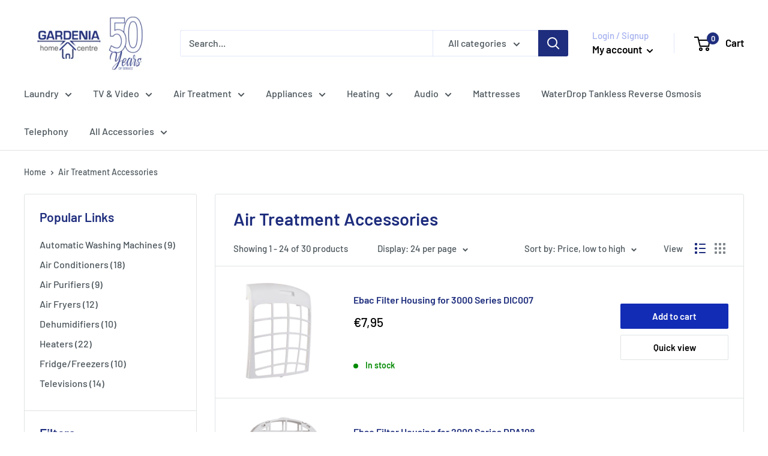

--- FILE ---
content_type: text/html; charset=utf-8
request_url: https://gardenia.mt/collections/air-treatment-accessories
body_size: 38345
content:
<!doctype html>

<html class="no-js" lang="en">
  <head>
    <meta charset="utf-8">
    <meta name="viewport" content="width=device-width, initial-scale=1.0, height=device-height, minimum-scale=1.0, maximum-scale=5.0">
    <meta name="theme-color" content="#000000"><title>Air Treatment Accessories
</title><link rel="canonical" href="https://gardenia.mt/collections/air-treatment-accessories"><link rel="shortcut icon" href="//gardenia.mt/cdn/shop/files/gardenia-vector_new_colour_96x96.png?v=1613620196" type="image/png"><link rel="preload" as="style" href="//gardenia.mt/cdn/shop/t/4/assets/theme.css?v=93670058495868888441607774809">
    <link rel="preload" as="script" href="//gardenia.mt/cdn/shop/t/4/assets/theme.min.js?v=116761201341942993531642698074">
    <link rel="preconnect" href="https://cdn.shopify.com">
    <link rel="preconnect" href="https://fonts.shopifycdn.com">
    <link rel="dns-prefetch" href="https://productreviews.shopifycdn.com">
    <link rel="dns-prefetch" href="https://ajax.googleapis.com">
    <link rel="dns-prefetch" href="https://maps.googleapis.com">
    <link rel="dns-prefetch" href="https://maps.gstatic.com">

    <meta property="og:type" content="website">
  <meta property="og:title" content="Air Treatment Accessories">
  <meta property="og:image" content="http://gardenia.mt/cdn/shop/products/ebac-filter-housing-for-3000-series-dic007-air-treatment-accessories-470824.png?v=1611284616">
  <meta property="og:image:secure_url" content="https://gardenia.mt/cdn/shop/products/ebac-filter-housing-for-3000-series-dic007-air-treatment-accessories-470824.png?v=1611284616">
  <meta property="og:image:width" content="500">
  <meta property="og:image:height" content="500"><meta property="og:url" content="https://gardenia.mt/collections/air-treatment-accessories">
<meta property="og:site_name" content="Gardenia Homecentre"><meta name="twitter:card" content="summary"><meta name="twitter:title" content="Air Treatment Accessories">
  <meta name="twitter:description" content="">
  <meta name="twitter:image" content="https://gardenia.mt/cdn/shop/products/ebac-filter-housing-for-3000-series-dic007-air-treatment-accessories-470824_600x600_crop_center.png?v=1611284616">
    <link rel="preload" href="//gardenia.mt/cdn/fonts/barlow/barlow_n6.329f582a81f63f125e63c20a5a80ae9477df68e1.woff2" as="font" type="font/woff2" crossorigin>
<link rel="preload" href="//gardenia.mt/cdn/fonts/barlow/barlow_n5.a193a1990790eba0cc5cca569d23799830e90f07.woff2" as="font" type="font/woff2" crossorigin>

<style>
  @font-face {
  font-family: Barlow;
  font-weight: 600;
  font-style: normal;
  font-display: swap;
  src: url("//gardenia.mt/cdn/fonts/barlow/barlow_n6.329f582a81f63f125e63c20a5a80ae9477df68e1.woff2") format("woff2"),
       url("//gardenia.mt/cdn/fonts/barlow/barlow_n6.0163402e36247bcb8b02716880d0b39568412e9e.woff") format("woff");
}

  @font-face {
  font-family: Barlow;
  font-weight: 500;
  font-style: normal;
  font-display: swap;
  src: url("//gardenia.mt/cdn/fonts/barlow/barlow_n5.a193a1990790eba0cc5cca569d23799830e90f07.woff2") format("woff2"),
       url("//gardenia.mt/cdn/fonts/barlow/barlow_n5.ae31c82169b1dc0715609b8cc6a610b917808358.woff") format("woff");
}

@font-face {
  font-family: Barlow;
  font-weight: 600;
  font-style: normal;
  font-display: swap;
  src: url("//gardenia.mt/cdn/fonts/barlow/barlow_n6.329f582a81f63f125e63c20a5a80ae9477df68e1.woff2") format("woff2"),
       url("//gardenia.mt/cdn/fonts/barlow/barlow_n6.0163402e36247bcb8b02716880d0b39568412e9e.woff") format("woff");
}

@font-face {
  font-family: Barlow;
  font-weight: 600;
  font-style: italic;
  font-display: swap;
  src: url("//gardenia.mt/cdn/fonts/barlow/barlow_i6.5a22bd20fb27bad4d7674cc6e666fb9c77d813bb.woff2") format("woff2"),
       url("//gardenia.mt/cdn/fonts/barlow/barlow_i6.1c8787fcb59f3add01a87f21b38c7ef797e3b3a1.woff") format("woff");
}


  @font-face {
  font-family: Barlow;
  font-weight: 700;
  font-style: normal;
  font-display: swap;
  src: url("//gardenia.mt/cdn/fonts/barlow/barlow_n7.691d1d11f150e857dcbc1c10ef03d825bc378d81.woff2") format("woff2"),
       url("//gardenia.mt/cdn/fonts/barlow/barlow_n7.4fdbb1cb7da0e2c2f88492243ffa2b4f91924840.woff") format("woff");
}

  @font-face {
  font-family: Barlow;
  font-weight: 500;
  font-style: italic;
  font-display: swap;
  src: url("//gardenia.mt/cdn/fonts/barlow/barlow_i5.714d58286997b65cd479af615cfa9bb0a117a573.woff2") format("woff2"),
       url("//gardenia.mt/cdn/fonts/barlow/barlow_i5.0120f77e6447d3b5df4bbec8ad8c2d029d87fb21.woff") format("woff");
}

  @font-face {
  font-family: Barlow;
  font-weight: 700;
  font-style: italic;
  font-display: swap;
  src: url("//gardenia.mt/cdn/fonts/barlow/barlow_i7.50e19d6cc2ba5146fa437a5a7443c76d5d730103.woff2") format("woff2"),
       url("//gardenia.mt/cdn/fonts/barlow/barlow_i7.47e9f98f1b094d912e6fd631cc3fe93d9f40964f.woff") format("woff");
}


  :root {
    --default-text-font-size : 15px;
    --base-text-font-size    : 16px;
    --heading-font-family    : Barlow, sans-serif;
    --heading-font-weight    : 600;
    --heading-font-style     : normal;
    --text-font-family       : Barlow, sans-serif;
    --text-font-weight       : 500;
    --text-font-style        : normal;
    --text-font-bolder-weight: 600;
    --text-link-decoration   : underline;

    --text-color               : #4c565c;
    --text-color-rgb           : 76, 86, 92;
    --heading-color            : #1e2d7d;
    --border-color             : #e1e3e4;
    --border-color-rgb         : 225, 227, 228;
    --form-border-color        : #d4d6d8;
    --accent-color             : #000000;
    --accent-color-rgb         : 0, 0, 0;
    --link-color               : #1e2d7d;
    --link-color-hover         : #0f173f;
    --background               : #ffffff;
    --secondary-background     : #ffffff;
    --secondary-background-rgb : 255, 255, 255;
    --accent-background        : rgba(0, 0, 0, 0.08);

    --input-background: #ffffff;

    --error-color       : #ff0000;
    --error-background  : rgba(255, 0, 0, 0.07);
    --success-color     : #00aa00;
    --success-background: rgba(0, 170, 0, 0.11);

    --primary-button-background      : #122cb5;
    --primary-button-background-rgb  : 18, 44, 181;
    --primary-button-text-color      : #ffffff;
    --secondary-button-background    : #000000;
    --secondary-button-background-rgb: 0, 0, 0;
    --secondary-button-text-color    : #ffffff;

    --header-background      : #ffffff;
    --header-text-color      : #000000;
    --header-light-text-color: #a3afef;
    --header-border-color    : rgba(163, 175, 239, 0.3);
    --header-accent-color    : #1e2d7d;

    --footer-background-color:    #1e2d7d;
    --footer-heading-text-color:  #ffffff;
    --footer-body-text-color:     #ffffff;
    --footer-accent-color:        #ffffff;
    --footer-accent-color-rgb:    255, 255, 255;
    --footer-border:              none;
    
    --flickity-arrow-color: #abb1b4;--product-on-sale-accent           : #ee0000;
    --product-on-sale-accent-rgb       : 238, 0, 0;
    --product-on-sale-color            : #ffffff;
    --product-in-stock-color           : #008a00;
    --product-low-stock-color          : #ee0000;
    --product-sold-out-color           : #000000;
    --product-custom-label-1-background: #008a00;
    --product-custom-label-1-color     : #ffffff;
    --product-custom-label-2-background: #00a500;
    --product-custom-label-2-color     : #ffffff;
    --product-review-star-color        : #ffbd00;

    --mobile-container-gutter : 20px;
    --desktop-container-gutter: 40px;
  }
</style>

<script>
  // IE11 does not have support for CSS variables, so we have to polyfill them
  if (!(((window || {}).CSS || {}).supports && window.CSS.supports('(--a: 0)'))) {
    const script = document.createElement('script');
    script.type = 'text/javascript';
    script.src = 'https://cdn.jsdelivr.net/npm/css-vars-ponyfill@2';
    script.onload = function() {
      cssVars({});
    };

    document.getElementsByTagName('head')[0].appendChild(script);
  }
</script>


    <script>window.performance && window.performance.mark && window.performance.mark('shopify.content_for_header.start');</script><meta id="shopify-digital-wallet" name="shopify-digital-wallet" content="/52135952563/digital_wallets/dialog">
<link rel="alternate" type="application/atom+xml" title="Feed" href="/collections/air-treatment-accessories.atom" />
<link rel="next" href="/collections/air-treatment-accessories?page=2">
<link rel="alternate" type="application/json+oembed" href="https://gardenia.mt/collections/air-treatment-accessories.oembed">
<script async="async" src="/checkouts/internal/preloads.js?locale=en-MT"></script>
<script id="shopify-features" type="application/json">{"accessToken":"2e90094fb6c401e3e88adcbef57a8f45","betas":["rich-media-storefront-analytics"],"domain":"gardenia.mt","predictiveSearch":true,"shopId":52135952563,"locale":"en"}</script>
<script>var Shopify = Shopify || {};
Shopify.shop = "gardeniamalta.myshopify.com";
Shopify.locale = "en";
Shopify.currency = {"active":"EUR","rate":"1.0"};
Shopify.country = "MT";
Shopify.theme = {"name":"Warehouse","id":116984414387,"schema_name":"Warehouse","schema_version":"1.15.2","theme_store_id":871,"role":"main"};
Shopify.theme.handle = "null";
Shopify.theme.style = {"id":null,"handle":null};
Shopify.cdnHost = "gardenia.mt/cdn";
Shopify.routes = Shopify.routes || {};
Shopify.routes.root = "/";</script>
<script type="module">!function(o){(o.Shopify=o.Shopify||{}).modules=!0}(window);</script>
<script>!function(o){function n(){var o=[];function n(){o.push(Array.prototype.slice.apply(arguments))}return n.q=o,n}var t=o.Shopify=o.Shopify||{};t.loadFeatures=n(),t.autoloadFeatures=n()}(window);</script>
<script id="shop-js-analytics" type="application/json">{"pageType":"collection"}</script>
<script defer="defer" async type="module" src="//gardenia.mt/cdn/shopifycloud/shop-js/modules/v2/client.init-shop-cart-sync_BT-GjEfc.en.esm.js"></script>
<script defer="defer" async type="module" src="//gardenia.mt/cdn/shopifycloud/shop-js/modules/v2/chunk.common_D58fp_Oc.esm.js"></script>
<script defer="defer" async type="module" src="//gardenia.mt/cdn/shopifycloud/shop-js/modules/v2/chunk.modal_xMitdFEc.esm.js"></script>
<script type="module">
  await import("//gardenia.mt/cdn/shopifycloud/shop-js/modules/v2/client.init-shop-cart-sync_BT-GjEfc.en.esm.js");
await import("//gardenia.mt/cdn/shopifycloud/shop-js/modules/v2/chunk.common_D58fp_Oc.esm.js");
await import("//gardenia.mt/cdn/shopifycloud/shop-js/modules/v2/chunk.modal_xMitdFEc.esm.js");

  window.Shopify.SignInWithShop?.initShopCartSync?.({"fedCMEnabled":true,"windoidEnabled":true});

</script>
<script>(function() {
  var isLoaded = false;
  function asyncLoad() {
    if (isLoaded) return;
    isLoaded = true;
    var urls = ["https:\/\/cdn.shopify.com\/s\/files\/1\/0184\/4255\/1360\/files\/haloroar-legal.min.js?v=1649374317\u0026shop=gardeniamalta.myshopify.com"];
    for (var i = 0; i < urls.length; i++) {
      var s = document.createElement('script');
      s.type = 'text/javascript';
      s.async = true;
      s.src = urls[i];
      var x = document.getElementsByTagName('script')[0];
      x.parentNode.insertBefore(s, x);
    }
  };
  if(window.attachEvent) {
    window.attachEvent('onload', asyncLoad);
  } else {
    window.addEventListener('load', asyncLoad, false);
  }
})();</script>
<script id="__st">var __st={"a":52135952563,"offset":3600,"reqid":"0c6cf6aa-208f-4b23-a6e0-73b5d0c9ab27-1769240289","pageurl":"gardenia.mt\/collections\/air-treatment-accessories","u":"947463ce257c","p":"collection","rtyp":"collection","rid":240872849587};</script>
<script>window.ShopifyPaypalV4VisibilityTracking = true;</script>
<script id="captcha-bootstrap">!function(){'use strict';const t='contact',e='account',n='new_comment',o=[[t,t],['blogs',n],['comments',n],[t,'customer']],c=[[e,'customer_login'],[e,'guest_login'],[e,'recover_customer_password'],[e,'create_customer']],r=t=>t.map((([t,e])=>`form[action*='/${t}']:not([data-nocaptcha='true']) input[name='form_type'][value='${e}']`)).join(','),a=t=>()=>t?[...document.querySelectorAll(t)].map((t=>t.form)):[];function s(){const t=[...o],e=r(t);return a(e)}const i='password',u='form_key',d=['recaptcha-v3-token','g-recaptcha-response','h-captcha-response',i],f=()=>{try{return window.sessionStorage}catch{return}},m='__shopify_v',_=t=>t.elements[u];function p(t,e,n=!1){try{const o=window.sessionStorage,c=JSON.parse(o.getItem(e)),{data:r}=function(t){const{data:e,action:n}=t;return t[m]||n?{data:e,action:n}:{data:t,action:n}}(c);for(const[e,n]of Object.entries(r))t.elements[e]&&(t.elements[e].value=n);n&&o.removeItem(e)}catch(o){console.error('form repopulation failed',{error:o})}}const l='form_type',E='cptcha';function T(t){t.dataset[E]=!0}const w=window,h=w.document,L='Shopify',v='ce_forms',y='captcha';let A=!1;((t,e)=>{const n=(g='f06e6c50-85a8-45c8-87d0-21a2b65856fe',I='https://cdn.shopify.com/shopifycloud/storefront-forms-hcaptcha/ce_storefront_forms_captcha_hcaptcha.v1.5.2.iife.js',D={infoText:'Protected by hCaptcha',privacyText:'Privacy',termsText:'Terms'},(t,e,n)=>{const o=w[L][v],c=o.bindForm;if(c)return c(t,g,e,D).then(n);var r;o.q.push([[t,g,e,D],n]),r=I,A||(h.body.append(Object.assign(h.createElement('script'),{id:'captcha-provider',async:!0,src:r})),A=!0)});var g,I,D;w[L]=w[L]||{},w[L][v]=w[L][v]||{},w[L][v].q=[],w[L][y]=w[L][y]||{},w[L][y].protect=function(t,e){n(t,void 0,e),T(t)},Object.freeze(w[L][y]),function(t,e,n,w,h,L){const[v,y,A,g]=function(t,e,n){const i=e?o:[],u=t?c:[],d=[...i,...u],f=r(d),m=r(i),_=r(d.filter((([t,e])=>n.includes(e))));return[a(f),a(m),a(_),s()]}(w,h,L),I=t=>{const e=t.target;return e instanceof HTMLFormElement?e:e&&e.form},D=t=>v().includes(t);t.addEventListener('submit',(t=>{const e=I(t);if(!e)return;const n=D(e)&&!e.dataset.hcaptchaBound&&!e.dataset.recaptchaBound,o=_(e),c=g().includes(e)&&(!o||!o.value);(n||c)&&t.preventDefault(),c&&!n&&(function(t){try{if(!f())return;!function(t){const e=f();if(!e)return;const n=_(t);if(!n)return;const o=n.value;o&&e.removeItem(o)}(t);const e=Array.from(Array(32),(()=>Math.random().toString(36)[2])).join('');!function(t,e){_(t)||t.append(Object.assign(document.createElement('input'),{type:'hidden',name:u})),t.elements[u].value=e}(t,e),function(t,e){const n=f();if(!n)return;const o=[...t.querySelectorAll(`input[type='${i}']`)].map((({name:t})=>t)),c=[...d,...o],r={};for(const[a,s]of new FormData(t).entries())c.includes(a)||(r[a]=s);n.setItem(e,JSON.stringify({[m]:1,action:t.action,data:r}))}(t,e)}catch(e){console.error('failed to persist form',e)}}(e),e.submit())}));const S=(t,e)=>{t&&!t.dataset[E]&&(n(t,e.some((e=>e===t))),T(t))};for(const o of['focusin','change'])t.addEventListener(o,(t=>{const e=I(t);D(e)&&S(e,y())}));const B=e.get('form_key'),M=e.get(l),P=B&&M;t.addEventListener('DOMContentLoaded',(()=>{const t=y();if(P)for(const e of t)e.elements[l].value===M&&p(e,B);[...new Set([...A(),...v().filter((t=>'true'===t.dataset.shopifyCaptcha))])].forEach((e=>S(e,t)))}))}(h,new URLSearchParams(w.location.search),n,t,e,['guest_login'])})(!0,!0)}();</script>
<script integrity="sha256-4kQ18oKyAcykRKYeNunJcIwy7WH5gtpwJnB7kiuLZ1E=" data-source-attribution="shopify.loadfeatures" defer="defer" src="//gardenia.mt/cdn/shopifycloud/storefront/assets/storefront/load_feature-a0a9edcb.js" crossorigin="anonymous"></script>
<script data-source-attribution="shopify.dynamic_checkout.dynamic.init">var Shopify=Shopify||{};Shopify.PaymentButton=Shopify.PaymentButton||{isStorefrontPortableWallets:!0,init:function(){window.Shopify.PaymentButton.init=function(){};var t=document.createElement("script");t.src="https://gardenia.mt/cdn/shopifycloud/portable-wallets/latest/portable-wallets.en.js",t.type="module",document.head.appendChild(t)}};
</script>
<script data-source-attribution="shopify.dynamic_checkout.buyer_consent">
  function portableWalletsHideBuyerConsent(e){var t=document.getElementById("shopify-buyer-consent"),n=document.getElementById("shopify-subscription-policy-button");t&&n&&(t.classList.add("hidden"),t.setAttribute("aria-hidden","true"),n.removeEventListener("click",e))}function portableWalletsShowBuyerConsent(e){var t=document.getElementById("shopify-buyer-consent"),n=document.getElementById("shopify-subscription-policy-button");t&&n&&(t.classList.remove("hidden"),t.removeAttribute("aria-hidden"),n.addEventListener("click",e))}window.Shopify?.PaymentButton&&(window.Shopify.PaymentButton.hideBuyerConsent=portableWalletsHideBuyerConsent,window.Shopify.PaymentButton.showBuyerConsent=portableWalletsShowBuyerConsent);
</script>
<script data-source-attribution="shopify.dynamic_checkout.cart.bootstrap">document.addEventListener("DOMContentLoaded",(function(){function t(){return document.querySelector("shopify-accelerated-checkout-cart, shopify-accelerated-checkout")}if(t())Shopify.PaymentButton.init();else{new MutationObserver((function(e,n){t()&&(Shopify.PaymentButton.init(),n.disconnect())})).observe(document.body,{childList:!0,subtree:!0})}}));
</script>

<script>window.performance && window.performance.mark && window.performance.mark('shopify.content_for_header.end');</script>

    <link rel="stylesheet" href="//gardenia.mt/cdn/shop/t/4/assets/theme.css?v=93670058495868888441607774809">

    


  <script type="application/ld+json">
  {
    "@context": "http://schema.org",
    "@type": "BreadcrumbList",
  "itemListElement": [{
      "@type": "ListItem",
      "position": 1,
      "name": "Home",
      "item": "https://gardenia.mt"
    },{
          "@type": "ListItem",
          "position": 2,
          "name": "Air Treatment Accessories",
          "item": "https://gardenia.mt/collections/air-treatment-accessories"
        }]
  }
  </script>


    <script>
      // This allows to expose several variables to the global scope, to be used in scripts
      window.theme = {
        pageType: "collection",
        cartCount: 0,
        moneyFormat: "€{{amount_with_comma_separator}}",
        moneyWithCurrencyFormat: "€{{amount_with_comma_separator}} EUR",
        showDiscount: true,
        discountMode: "saving",
        searchMode: "product,article",
        cartType: "drawer"
      };

      window.routes = {
        rootUrl: "\/",
        rootUrlWithoutSlash: '',
        cartUrl: "\/cart",
        cartAddUrl: "\/cart\/add",
        cartChangeUrl: "\/cart\/change",
        searchUrl: "\/search",
        productRecommendationsUrl: "\/recommendations\/products"
      };

      window.languages = {
        productRegularPrice: "Regular price",
        productSalePrice: "Sale price",
        collectionOnSaleLabel: "Save {{savings}}",
        productFormUnavailable: "Unavailable",
        productFormAddToCart: "Add to cart",
        productFormSoldOut: "Sold out",
        productAdded: "Product has been added to your cart",
        productAddedShort: "Added!",
        shippingEstimatorNoResults: "No shipping could be found for your address.",
        shippingEstimatorOneResult: "There is one shipping rate for your address:",
        shippingEstimatorMultipleResults: "There are {{count}} shipping rates for your address:",
        shippingEstimatorErrors: "There are some errors:"
      };

      window.lazySizesConfig = {
        loadHidden: false,
        hFac: 0.8,
        expFactor: 3,
        customMedia: {
          '--phone': '(max-width: 640px)',
          '--tablet': '(min-width: 641px) and (max-width: 1023px)',
          '--lap': '(min-width: 1024px)'
        }
      };

      document.documentElement.className = document.documentElement.className.replace('no-js', 'js');
    </script><script src="//gardenia.mt/cdn/shop/t/4/assets/theme.min.js?v=116761201341942993531642698074" defer></script>
    <script src="//gardenia.mt/cdn/shop/t/4/assets/custom.js?v=90373254691674712701607774808" defer></script><script>
        (function () {
          window.onpageshow = function() {
            // We force re-freshing the cart content onpageshow, as most browsers will serve a cache copy when hitting the
            // back button, which cause staled data
            document.documentElement.dispatchEvent(new CustomEvent('cart:refresh', {
              bubbles: true,
              detail: {scrollToTop: false}
            }));
          };
        })();
      </script><link rel="stylesheet" href="https://cdn.shopify.com/s/files/1/0184/4255/1360/files/legal.v5.scss.css?v=1654848652" media="print" onload="this.media='all'">
  <script>
    (function() {
      const metafields = {
        "shop": "gardeniamalta.myshopify.com",
        "settings": {"enabled":"1","only1":"true","installer":[],"param":{"checkbox":"1","message":"I have read and agreed with the {link}","error_message":"Please agree to the terms and conditions before making a purchase!","error_display":"dialog","time_enabled":"1","time_label":"Agreed to the Terms and Conditions on","force_enabled":"0","optional":"0","optional_message_enabled":"0","optional_message_value":"Thank you! The page will be moved to the checkout page.","optional_checkbox_hidden":"0","greeting":{"enabled":"0","message":"Please agree to the T\u0026C before purchasing!","delay":"1"},"links":{"link":{"label":"terms and conditions","target":"_blank","url":"#","policy":"terms-of-service"}},"link_order":["link"]},"style":{"checkbox":{"size":"20","color":"#0075ff"},"message":{"font":"inherit","size":"14","align":"inherit","customized":{"enabled":"1","color":"#212b36","accent":"#0075ff","error":"#de3618"},"padding":{"top":0,"right":0,"bottom":0,"left":0}}},"popup":{"title":"Terms and Conditions","button":"Process to Checkout","width":600,"icon_color":"#197bbd"}},
        "moneyFormat": "€{{amount_with_comma_separator}}"
      };
      !function(){"use strict";void 0===Element.prototype.getEventListeners&&(Element.prototype.__addEventListener=Element.prototype.addEventListener,Element.prototype.__removeEventListener=Element.prototype.removeEventListener,Element.prototype.addEventListener=function(e,t,n=!1){this.__addEventListener(e,t,n),this.eventListenerList||(this.eventListenerList={}),this.eventListenerList[e]||(this.eventListenerList[e]=[]),this.eventListenerList[e].push({type:e,listener:t,useCapture:n})},Element.prototype.removeEventListener=function(e,t,n=!1){this.__removeEventListener(e,t,n),this.eventListenerList||(this.eventListenerList={}),this.eventListenerList[e]||(this.eventListenerList[e]=[]);for(let o=0;o<this.eventListenerList[e].length;o++)if(this.eventListenerList[e][o].listener===t&&this.eventListenerList[e][o].useCapture===n){this.eventListenerList[e].splice(o,1);break}0==this.eventListenerList[e].length&&delete this.eventListenerList[e]},Element.prototype.getEventListeners=function(e){return this.eventListenerList||(this.eventListenerList={}),void 0===e?this.eventListenerList:this.eventListenerList[e]})}(),window.roarJs=window.roarJs||{},roarJs.Legal=function(){const e={id:"legal",shop:null,settings:{},jQuery:null,fonts:[],editor:{enabled:!1,selector:"#theme-editor__checkbox"},installer:{enabled:!1},pointer:{},selectors:{checkout:'[name="checkout"], [name="goto_pp"], [name="goto_gc"], [href*="/checkout"], .rale-button--checkout',dynamic:'[data-shopify="payment-button"], [data-shopify="dynamic-checkout-cart"]',form:'form[action="/checkout"]',update:'[name="update"]',widget:".rale-widget",checkbox:'.rale-widget .rale-checkbox input[type="checkbox"]',nopopup:".rale-nopopup",policy:".rale-policy",error:".rale-widget .rale-error",greeting:".rale-widget .rale-greeting",modal:"rale-modal",modal_close:"rale-modal-close"},classes:{hidden:"rale-dynamic--hidden",invisible:"rale-checkout--invisible"},cssUrl:"https://cdn.shopify.com/s/files/1/0184/4255/1360/files/legal.v5.scss.css?v=1654848652",installerUrl:"https://cdn.shopify.com/s/files/1/0184/4255/1360/files/legal-installer.min.js?v=1656068354"};function t(e,t){for(let t=0;t<document.styleSheets.length;t++)if(document.styleSheets[t].href==e)return!1;const n=document.getElementsByTagName("head")[0],o=document.createElement("link");o.type="text/css",o.rel="stylesheet",o.readyState?o.onreadystatechange=function(){"loaded"!=o.readyState&&"complete"!=o.readyState||(o.onreadystatechange=null,t&&t())}:o.onload=function(){t&&t()},o.href=e,n.appendChild(o)}function n(){e.settings.enabled="1"}function o(){return"undefined"==typeof roarJsAdmin?(e.shop||(e.shop=metafields.shop,e.settings=metafields.settings),!0):(e.editor.enabled=!0,e.shop=roarJsAdmin.Config.shop,e.settings=roarJsAdmin.Config.settings,n(),!0)}function s(e,t){!function(e,t){const n=XMLHttpRequest.prototype.open;XMLHttpRequest.prototype.open=function(o,s){this.addEventListener("load",(function(){!e.some((function(e){return s.indexOf(e)>-1}))||""!==this.responseType&&"text"!==this.responseType||t(this.responseText)})),n.apply(this,arguments)}}(e,t),function(e,t){"undefined"!=typeof jQuery&&jQuery(document).ajaxSuccess((function(n,o,s){const i=s.url;e.some((function(e){return i.indexOf(e)>-1}))&&t(o.responseText)}))}(e,t),function(e,t){const n=window.fetch;window.fetch=function(){const e=n.apply(this,arguments);return e.then((function(e){const t=new CustomEvent("raleFetchEnd",{view:document,bubbles:!0,cancelable:!1,detail:{response:e.clone()}});document.dispatchEvent(t)})),e},document.addEventListener("raleFetchEnd",(function(n){const o=n.detail.response;if(200!==o.status)return;const s=o.url;e.some((function(e){return s.indexOf(e)>-1}))&&t(o.json())}))}(e,t)}function i(){const{selectors:t}=e;let n=!1;return document.querySelectorAll(t.checkbox).forEach((e=>{(function(e){const t=e.getBoundingClientRect(),n=window.innerWidth||document.documentElement.clientWidth,o=window.innerHeight||document.documentElement.clientHeight,s=function(e,t){return document.elementFromPoint(e,t)};return!(t.right<0||t.bottom<0||t.left>n||t.top>o)&&(e.contains(s(t.left,t.top))||e.contains(s(t.right,t.top))||e.contains(s(t.right,t.bottom))||e.contains(s(t.left,t.bottom))||e.parentNode.contains(s(t.left,t.top))||e.parentNode.contains(s(t.right,t.top))||e.parentNode.contains(s(t.right,t.bottom))||e.parentNode.contains(s(t.left,t.bottom)))})(e)&&(n=!0)})),n}function r(t){const{selectors:n}=e;let o=!1;if(s="/cart",window.location.href.indexOf(s)>-1){const e=t.closest("form");e&&e.querySelector(n.widget)&&(o=!0)}var s;return o}function l(t,n){const{classes:o,pointer:s}=e;if(n=n||window.event,void 0!==window.pageXOffset?(s.pageX=n.pageX-window.pageXOffset,s.pageY=n.pageY-window.pageYOffset):(s.pageX=n.pageX-document.documentElement.scrollLeft,s.pageY=n.pageY-document.documentElement.scrollTop),isNaN(s.pageX)||isNaN(s.pageY))s.target=t;else{const e=t.classList.contains(o.hidden);e&&t.classList.remove(o.hidden);const n=document.elementFromPoint(s.pageX,s.pageY);n&&(s.target=n),e&&t.classList.add(o.hidden)}}function a(t){const{id:n,classes:o,title:s,body:i,styles:r}=t;let l=document.getElementById(n);if(null!=l&&l.remove(),l=document.createElement("div"),l.id=n,l.classList="rale-modal",l.innerHTML=`<div class="rale-modal-inner">\n<div class="rale-modal-header"><div class="rale-modal-title">${s}</div><div class="rale-modal-close"><svg viewBox="0 0 20 20"><path d="M11.414 10l6.293-6.293a.999.999 0 1 0-1.414-1.414L10 8.586 3.707 2.293a.999.999 0 1 0-1.414 1.414L8.586 10l-6.293 6.293a.999.999 0 1 0 1.414 1.414L10 11.414l6.293 6.293a.997.997 0 0 0 1.414 0 .999.999 0 0 0 0-1.414L11.414 10z" fill-rule="evenodd"></path></svg></div></div>\n<div class="rale-modal-bodyWrapper"><div class="rale-modal-body" data-scrollable>${i}</div></div>\n</div><div class="rale-modal-overlay"></div>`,o&&o.length>0&&l.classList.add(o),r&&Object.keys(r).length>0)for(const[e,t]of Object.entries(r))l.style.setProperty(e,t);return w(l),document.body.classList.add("rale-modal--opened"),document.body.appendChild(l),function(t){t.querySelectorAll(".rale-modal-close, .rale-modal-overlay").forEach((e=>{e.addEventListener("click",(e=>{c(e.currentTarget.closest(".rale-modal").getAttribute("id"))}))})),document.querySelectorAll(".rale-modal-button").forEach((t=>{t.addEventListener("click",(t=>{const n=t.currentTarget.closest(".rale-modal");n.classList.add("rale-modal--checked"),setTimeout((function(){const{pointer:{target:t}}=e;if(t)if("FORM"==t.tagName)t.submit();else try{t.click()}catch(e){const n=t.closest('[role="button"]');n&&n.click()}}),500),setTimeout((function(){c(n.getAttribute("id")),m()}),1e3)}))}))}(l),l}function c(e){const t=document.getElementById(e);if(null!=t&&t.remove(),0===document.querySelectorAll(".rale-modal").length){document.querySelector("body").classList.remove("rale-modal--opened")}}function d(t){const{selectors:n}=e;return!!t.closest(n.nopopup)}function u(t){const{classes:n,pointer:{target:o}}=e;let s=!0;if(t.classList.contains(n.hidden)&&(s=!1,o)){const e=o.getEventListeners("click"),t=o.closest("[class*=shopify-payment-button__]");(void 0!==e||t)&&(s=!0)}return s}function p(){const{settings:{param:t,popup:n,style:o}}=e,s=b();s.querySelector('input[type="checkbox"]').removeAttribute("checked");const i=s.querySelector(".rale-greeting");null!==i&&(i.classList.remove("rale-greeting--bottom"),i.classList.add("rale-greeting--top"));const r=n.title.length>0?n.title:"Terms and Conditions";let l=`<svg xmlns="http://www.w3.org/2000/svg" viewBox="0 0 37 37" class="rale-checkmark"><path class="rale-checkmark--circle" d="M30.5,6.5L30.5,6.5c6.6,6.6,6.6,17.4,0,24l0,0c-6.6,6.6-17.4,6.6-24,0l0,0c-6.6-6.6-6.6-17.4,0-24l0,0C13.1-0.2,23.9-0.2,30.5,6.5z"></path><polyline class="rale-checkmark--check" points="11.6,20 15.9,24.2 26.4,13.8"></polyline><polyline class="rale-checkmark--checked" points="11.6,20 15.9,24.2 26.4,13.8"></polyline></svg>${s.outerHTML}`;void 0!==t.force_enabled&&"1"===t.force_enabled?l+=`<div class="rale-modal-buttonWrapper"><div class="rale-modal-button">${n.button.length>0?n.button:"Process to Checkout"}</div></div>`:l+=`<div class="rale-error">${t.error_message}</div>`;let a="",c={"--rale-size":`${o.message.size}px`,"--rale-popup-width":`${n.width}px`,"--rale-popup-icolor":n.icon_color},d="inherit";if("inherit"!==o.message.font){d=o.message.font.split(":")[0].replace(/\+/g," ")}return c["--rale-font"]=d,"1"===o.message.customized.enabled&&(a="rale-customized",c["--rale-color"]=o.message.customized.color,c["--rale-error"]=o.message.customized.error),{id:"rale-modal",classes:a,styles:c,title:r,body:l}}function m(){document.dispatchEvent(new CustomEvent("rale.shopifyCheckout"))}function g(t){const{selectors:n,settings:{param:o}}=e,s=t.currentTarget;if(function(t){const{settings:{param:n}}=e,o=t.closest("form");if(o&&0===o.querySelectorAll(".rale-time").length&&"0"!==n.time_enabled){const e=n.time_label.length>0?P(n.time_label):"Agreed to the Terms and Conditions on",t=document.createElement("input");t.type="hidden",t.name=`attributes[${e}]`,t.value=new Date,o.appendChild(t)}}(s),void 0!==o.force_enabled&&"1"===o.force_enabled){if(i()||r(s))m();else{if(l(s,t),!u(s))return!1;k(a(p())),t.preventDefault(),t.stopPropagation()}return!1}if(d(s))return m(),!1;if(function(){const{settings:{param:t}}=e;return(void 0===t.force_enabled||"1"!==t.force_enabled)&&void 0!==t.optional&&"1"===t.optional}())return o.optional_message_enabled&&"1"===o.optional_message_enabled&&o.optional_message_value.length>0&&alert(o.optional_message_value),m(),!1;if(l(s,t),i()||r(s))C()?(document.querySelectorAll(n.greeting).forEach((e=>{e.remove()})),m()):("dialog"===o.error_display?alert(o.error_message):(document.querySelectorAll(n.error).forEach((e=>{e.remove()})),document.querySelectorAll(n.widget).forEach((e=>{const t=document.createElement("div");t.classList="rale-error",t.innerHTML=o.error_message,"after"===o.error_display?e.appendChild(t):e.insertBefore(t,e.firstChild)}))),t.preventDefault(),t.stopPropagation());else{if(C())return!1;if(!u(s))return!1;k(a(p())),t.preventDefault(),t.stopPropagation()}}function h(){const{settings:t}=e;if("1"!==t.enabled)return!1;setTimeout((function(){!function(){const{classes:t,selectors:n}=e;document.querySelectorAll(n.checkout).forEach((e=>{C()||d(e)?e.classList.remove(t.invisible):e.classList.add(t.invisible)}))}(),function(){const{classes:t,selectors:n,settings:{param:o}}=e;"1"!==o.optional&&document.querySelectorAll(n.dynamic).forEach((e=>{("dynamic-checkout-cart"===e.dataset.shopify||"payment-button"===e.dataset.shopify)&&C()||d(e)?e.classList.remove(t.hidden):e.classList.add(t.hidden)}))}()}),100)}function f(){const{selectors:t,settings:n}=e;if("1"!==n.enabled)return!1;document.querySelectorAll(`${t.checkout}, ${t.dynamic}`).forEach((e=>{"a"===e.tagName.toLowerCase()&&(e.href.indexOf("/pages")>-1||e.href.indexOf("/blogs")>-1||e.href.indexOf("/collections")>-1||e.href.indexOf("/products")>-1)||(e.removeEventListener("click",g),e.addEventListener("click",g))})),document.querySelectorAll(t.form).forEach((e=>{e.removeEventListener("submit",g),e.addEventListener("submit",g)}))}function y(e){return("."+e.trim().replace(/ /g,".")).replace(/\.\.+/g,".")}function v(e){for(var t=[];e.parentNode;){var n=e.getAttribute("id"),o=e.tagName;if(n&&"BODY"!==o){t.unshift("#"+n);break}if(e===e.ownerDocument.documentElement||"BODY"===o)t.unshift(e.tagName);else{for(var s=1,i=e;i.previousElementSibling;i=i.previousElementSibling,s++);var r=e.className?y(e.className):"";r?t.unshift(""+e.tagName+r):t.unshift(""+e.tagName)}e=e.parentNode}return t.join(" ")}function b(n){const{fonts:o,settings:{param:s,style:i}}=e,r=`rale-${Date.now()+Math.random()}`,l=document.createElement("div");l.classList="rale-widget";let a="inherit";if("inherit"!==i.message.font){const e=i.message.font.split(":")[0];a=e.replace(/\+/g," "),o.includes(e)||(o.push(e),t("//fonts.googleapis.com/css?family="+i.message.font))}l.style.setProperty("--rale-font",a),l.style.setProperty("--rale-size",`${i.message.size}px`),l.style.setProperty("--rale-align",i.message.align),l.style.setProperty("--rale-padding",`${i.message.padding.top||0}px ${i.message.padding.right||0}px ${i.message.padding.bottom||0}px ${i.message.padding.left||0}px`),"1"===i.message.customized.enabled&&(l.classList.add("rale-customized"),l.style.setProperty("--rale-color",i.message.customized.color),l.style.setProperty("--rale-accent",i.message.customized.accent),l.style.setProperty("--rale-error",i.message.customized.error));let c="";if("0"!==s.time_enabled){c=`<input class="rale-time" type="hidden" name="attributes[${s.time_label.length>0?P(s.time_label):"Agreed to the Terms and Conditions on"}]" value="${new Date}" />`}"1"===s.optional&&s.optional_message_enabled&&"1"===s.optional_message_enabled&&"1"===s.optional_checkbox_hidden&&l.classList.add("rale-widget--hidden");let d="";return!0===n&&(d='<div class="ralei-remove"></div>'),l.innerHTML=`<div class="rale-container">${function(t){const{settings:{param:n,style:o}}=e;if(void 0!==n.force_enabled&&"1"===n.force_enabled)return`<span class="rale-checkbox rale-visually-hidden"><input type="checkbox" id="${t}" checked="checked"/></span>`;{let e=`--rale-size:${o.checkbox.size}px;`,s="",i="",r="";if("0"!==n.checkbox&&(e+=`--rale-background:${o.checkbox.color};`,s=`<span class="rale-box">${function(e){let t="";switch(e){case"1":t='<svg xmlns="http://www.w3.org/2000/svg" viewBox="0 0 21 21" class="rale-icon"><polyline points="5 10.75 8.5 14.25 16 6"></polyline></svg>';break;case"2":t='<svg xmlns="http://www.w3.org/2000/svg" viewBox="0 0 21 21" class="rale-icon"><path d="M5,10.75 L8.5,14.25 L19.4,2.3 C18.8333333,1.43333333 18.0333333,1 17,1 L4,1 C2.35,1 1,2.35 1,4 L1,17 C1,18.65 2.35,20 4,20 L17,20 C18.65,20 20,18.65 20,17 L20,7.99769186"></path></svg>';break;case"3":t='<svg xmlns="http://www.w3.org/2000/svg" viewBox="0 0 12 9" class="rale-icon"><polyline points="1 5 4 8 11 1"></polyline></svg>';break;case"4":t='<svg xmlns="http://www.w3.org/2000/svg" viewBox="0 0 44 44" class="rale-icon"><path d="M14,24 L21,31 L39.7428882,11.5937758 C35.2809627,6.53125861 30.0333333,4 24,4 C12.95,4 4,12.95 4,24 C4,35.05 12.95,44 24,44 C35.05,44 44,35.05 44,24 C44,19.3 42.5809627,15.1645919 39.7428882,11.5937758" transform="translate(-2.000000, -2.000000)"></path></svg>';break;case"5":t='<svg xmlns="http://www.w3.org/2000/svg" viewBox="0 0 512 512" class="rale-icon"><path d="M256 8C119 8 8 119 8 256s111 248 248 248 248-111 248-248S393 8 256 8z"></path></svg>'}return t}(n.checkbox)}</span>`),void 0!==n.greeting&&"1"===n.greeting.enabled&&n.greeting.message.length>0){let e=parseInt(n.greeting.delay);e=e>0?e:0,r=`<i class="rale-greeting rale-greeting--bottom${0==e?" rale-greeting--init":""}"><svg xmlns="http://www.w3.org/2000/svg" viewBox="0 0 20 20"><path fill-rule="evenodd" d="M10 20c5.514 0 10-4.486 10-10S15.514 0 10 0 0 4.486 0 10s4.486 10 10 10zm1-6a1 1 0 11-2 0v-4a1 1 0 112 0v4zm-1-9a1 1 0 100 2 1 1 0 000-2z"/></svg>${n.greeting.message}</i>`}return`<span class="rale-checkbox rale-checkbox--${n.checkbox}" style="${e}"><input type="checkbox" id="${t}" ${i}/>${s}${r}</span>`}}(r)+function(t){const{shop:n,editor:o,settings:{param:s}}=e,{message:i,links:r,link_order:l}=s;let a=i;return l&&l.forEach((function(e){const t=r[e];if(t){const{label:s,url:i,target:r,policy:l}=t,c=new RegExp(`{${e}}`,"g");if("popup"===r){let e=`/policies/${l}`;if(o.enabled&&(e=`https://${n}${e}`),s.length>0){let t=`<a href="${e}" target="_blank" class="rale-link rale-policy" data-policy="${l}">${s}</a>`;a=a.replace(c,t)}}else if(s.length>0){let e=s;i.length>0&&(e=`<a href="${i}" target="${r}" class="rale-link">${s}</a>`),a=a.replace(c,e)}}})),`<label for="${t}" class="rale-message">${a}</label>`}(r)+d}</div>${c}`,l}function w(t){const{settings:{param:n}}=e,o=t.querySelector(".rale-greeting");if(null!==o){let e=parseInt(n.greeting.delay);e=e>0?e:0,setTimeout((function(){o.classList.add("rale-greeting--open")}),1e3*e)}}function L(t,n,o=!1){const{selectors:s}=e,i=b(o);function r(e,t){const n=document.querySelector(e);if(null===n||n.parentNode.querySelector(s.widget)&&"append"!==t)return!1;switch(t){case"before":n.parentNode.insertBefore(i,n);break;case"after":n.parentNode.insertBefore(i,n.nextSibling);break;default:n.innerHTML="",n.appendChild(i)}w(i);const o=new CustomEvent("rale.widgetCreated",{detail:{selector:n}});return document.dispatchEvent(o),$(),k(i),!0}r(t,n)||setTimeout((function(){r(t,n)||setTimeout((function(){r(t,n)}),1e3)}),1e3)}function k(t){const{selectors:n}=e;t.querySelectorAll(n.checkbox).forEach((t=>{t.addEventListener("change",(t=>{const o=t.currentTarget,s=o.checked;if(document.querySelectorAll(n.checkbox).forEach((e=>{e.checked=s})),document.querySelectorAll(n.error).forEach((e=>{e.remove()})),document.querySelectorAll(n.greeting).forEach((e=>{e.classList.add("rale-greeting--close"),setTimeout((function(){e.remove()}),300)})),$(),h(),s&&o.closest(".rale-modal")){const t=o.closest(".rale-modal");t.classList.add("rale-modal--checked"),setTimeout((function(){const{pointer:{target:t}}=e;if(t)if("FORM"==t.tagName)t.submit();else{const e=t.closest('[role="button"]');if(e)e.click();else{const e=t.querySelector("button");e?e.click():t.click()}}}),500),setTimeout((function(){c(t.getAttribute("id")),m()}),1e3)}}))})),t.querySelectorAll(n.policy).forEach((t=>{t.addEventListener("click",(t=>{t.preventDefault();const{editor:n}=e,o=t.currentTarget,s=o.dataset.policy;a({id:"rale-modal--skeleton",classes:"rale-modal--skeleton",title:'<div class="rale-skeleton-display"></div>',body:'<svg viewBox="0 0 37 37" xmlns="http://www.w3.org/2000/svg" class="rale-spinner"><path d="M30.5,6.5L30.5,6.5c6.6,6.6,6.6,17.4,0,24l0,0c-6.6,6.6-17.4,6.6-24,0l0,0c-6.6-6.6-6.6-17.4,0-24l0,0C13.1-0.2,23.9-0.2,30.5,6.5z"></path></svg><div class="rale-skeleton-display"></div><div class="rale-skeleton-container"><div class="rale-skeleton-text"></div><div class="rale-skeleton-text"></div><div class="rale-skeleton-text"></div></div>'});let i=o.getAttribute("href");n.enabled&&(i=`${roarJsAdmin.Config.appUrl}/policies/${s}`),fetch(i).then((e=>e.text())).then((e=>{const t=(new DOMParser).parseFromString(e,"text/html");c("rale-modal--skeleton");let n="",o="";if(t.querySelector(".shopify-policy__body"))n=t.querySelector(".shopify-policy__title").textContent,o=t.querySelector(".shopify-policy__body").innerHTML;else{n={"refund-policy":"Refund policy","privacy-policy":"Privacy policy","terms-of-service":"Terms of service","shipping-policy":"Shipping policy"}[s],o='<div class="Polaris-TextContainer">\n            <p>Unfortunately, your store policy has not been added yet!</p>\n            <div class="Polaris-TextContainer Polaris-TextContainer--spacingTight">\n    <h2 class="Polaris-DisplayText Polaris-DisplayText--sizeSmall">Add or generate store policies</h2>\n    <ol class="Polaris-List Polaris-List--typeNumber">\n    <li class="Polaris-List__Item"><p>From your Shopify admin, go to <strong>Settings</strong> &gt; <strong>Legal</strong>.</p></li>\n    <li class="Polaris-List__Item">\n    <p>Enter your store policies, or click <strong>Create from template</strong> to enter the default template. Use the <a href="/manual/productivity-tools/rich-text-editor">rich text editor</a> to add style and formatting to your policies, and to add links and images.</p>\n    <figure><img src="https://cdn.shopify.com/shopifycloud/help/assets/manual/settings/checkout-and-payment/refund-policy-1f6faf09f810ad9b9a4f4c0f2e5f2ec36e2bc3897c857e9a76e9700c8fa7cdbf.png" alt="The rich text editor consists of a multi-line text box with buttons above it for formatting the text, and for adding links and images." width="1024" height="594"></figure>\n    </li>\n    <li class="Polaris-List__Item"><p>Review your policies and make any changes.</p></li>\n    <li class="Polaris-List__Item"><p>Click <strong>Save</strong> to add your policies.</p></li>\n    </ol>\n    </div>\n            </div>'}a({id:"rale-modal--policy",classes:"rale-modal--policy",title:n,body:o})})).catch((()=>{n.enabled?setTimeout((function(){c("rale-modal--skeleton"),a({id:"rale-modal--policy",classes:"rale-modal--policy",title:"That's all!",body:'<div class="Polaris-TextContainer">\n                <p>In your real store, customers should see your store policies here.</p>\n                <div class="Polaris-TextContainer Polaris-TextContainer--spacingTight">\n    <h2 class="Polaris-DisplayText Polaris-DisplayText--sizeSmall">Add or generate store policies</h2>\n    <ol class="Polaris-List Polaris-List--typeNumber">\n    <li class="Polaris-List__Item"><p>From your Shopify admin, go to <strong>Settings</strong> &gt; <strong>Legal</strong>.</p></li>\n    <li class="Polaris-List__Item">\n    <p>Enter your store policies, or click <strong>Create from template</strong> to enter the default template. Use the <a href="/manual/productivity-tools/rich-text-editor">rich text editor</a> to add style and formatting to your policies, and to add links and images.</p>\n    <figure><img src="https://cdn.shopify.com/shopifycloud/help/assets/manual/settings/checkout-and-payment/refund-policy-1f6faf09f810ad9b9a4f4c0f2e5f2ec36e2bc3897c857e9a76e9700c8fa7cdbf.png" alt="The rich text editor consists of a multi-line text box with buttons above it for formatting the text, and for adding links and images." width="1024" height="594"></figure>\n    </li>\n    <li class="Polaris-List__Item"><p>Review your policies and make any changes.</p></li>\n    <li class="Polaris-List__Item"><p>Click <strong>Save</strong> to add your policies.</p></li>\n    </ol>\n    </div>\n                </div>'})}),500):c("rale-modal--skeleton")}))}))}))}function x(){const{editor:t,installer:n,selectors:o,settings:s}=e;if("1"!==s.enabled)return document.querySelectorAll(o.widget).forEach((e=>{e.remove()})),!1;if(t.enabled)L(t.selector,"append");else if(n.enabled)L(n.selector,n.position,!0);else{let e={};if(Object.keys(s.installer).length>0&&(e=s.installer[Shopify.theme.id]),void 0!==e&&Object.keys(e).length>0){const{cart:t,minicart:n,product:o}=e;t&&t.selector.length>0&&t.position.length>0&&L(t.selector,t.position),n&&n.selector.length>0&&n.position.length>0&&L(n.selector,n.position),o&&o.selector.length>0&&o.position.length>0&&L(o.selector,o.position)}else{document.querySelectorAll(o.checkout).forEach((e=>{const t=e.closest("form");if(t&&0===t.querySelectorAll(o.widget).length){const t=e.parentNode;let n=e;t.querySelector(o.update)&&(n=t.querySelector(o.update)),L(v(n),"before")}}));const e=document.querySelector('#main-cart-footer [name="checkout"]');e&&L(v(e.parentNode),"before")}}document.querySelector(".rale-shortcode")&&L(".rale-shortcode","append")}function _(e){e=e.replace(/[\[]/,"\\[").replace(/[\]]/,"\\]");const t=new RegExp("[\\?&]"+e+"=([^&#]*)").exec(window.location.search);return null===t?"":decodeURIComponent(t[1].replace(/\+/g," "))}function E(e){return new Promise((function(t,n){fetch("/cart.js").then((e=>e.json())).then((n=>{if(0==n.item_count){const n={items:[{quantity:1,id:e}]};fetch("/cart/add.js",{method:"POST",headers:{"Content-Type":"application/json"},body:JSON.stringify(n)}).then((e=>e.json())).then((e=>{t({reload:!0,url:e.items[0].url})}))}else t({reload:!1,url:n.items[0].url})}))}))}function S(){return e.installer.enabled=!0,n(),new Promise((function(t,n){!function(e,t){const n=document.getElementsByTagName("head")[0],o=document.createElement("script");o.type="text/javascript",o.readyState?o.onreadystatechange=function(){"loaded"!=o.readyState&&"complete"!=o.readyState||(o.onreadystatechange=null,t&&t())}:o.onload=function(){t&&t()},o.src=e,n.appendChild(o)}(e.installerUrl,(function(){t(!0)}))}))}function T(){window.location.href.indexOf("rale_helper=true")>-1&&(function(t){const{selectors:n}=e,{title:o,description:s}=t;let i=document.getElementById(n.modal);null!==i&&i.remove(),i=document.createElement("div"),i.id=n.modal,i.classList=n.modal,i.innerHTML=`<div class="rale-modal-inner">\n<div class="rale-modal-bodyWrapper"><div class="rale-modal-body"><svg xmlns="http://www.w3.org/2000/svg" viewBox="0 0 37 37" class="rale-svg rale-checkmark"><path class="rale-checkmark__circle" d="M30.5,6.5L30.5,6.5c6.6,6.6,6.6,17.4,0,24l0,0c-6.6,6.6-17.4,6.6-24,0l0,0c-6.6-6.6-6.6-17.4,0-24l0,0C13.1-0.2,23.9-0.2,30.5,6.5z"></path><polyline class="rale-checkmark__check" points="11.6,20 15.9,24.2 26.4,13.8"></polyline></svg>\n<h2>${o}</h2><p>${s}</p></div></div>\n<div class="rale-modal-footer"><div id="${n.modal_close}" class="rale-btn">Got It</div></div>\n</div>`,document.body.classList.add("rale-modal--opened"),document.body.appendChild(i)}({title:"Click The Checkbox To Test The Function",description:'Open the product page and click the Add to cart button.<br>Go to the cart page. You will see the terms and conditions checkbox above the checkout button.<br><br>Then go back to app settings and click "<strong class="rale-highlight">Next</strong>".'}),function(){const{selectors:t}=e,n=document.getElementById(t.modal_close);null!==n&&n.addEventListener("click",(function(){const e=document.getElementById(t.modal);null!==e&&(e.remove(),document.body.classList.remove("rale-modal--opened"))}))}())}function C(){const{selectors:t}=e,n=document.querySelector(t.checkbox);return!!n&&n.checked}function $(t){if("undefined"==typeof roarJsAdmin){const{settings:{param:n}}=e,o=document.querySelector(".rale-time");if(null===o)return;void 0===t&&(t=void 0!==n.force_enabled&&"1"===n.force_enabled?o.value:void 0!==n.optional&&"1"===n.optional?C()?o.value:"NO":o.value);const s=o.getAttribute("name"),i={attributes:{[s.substring(s.lastIndexOf("[")+1,s.lastIndexOf("]"))]:t}};fetch("/cart/update.js",{method:"POST",headers:{"Content-Type":"application/json"},body:JSON.stringify(i)})}}function P(e){if(null===e||""===e)return"";e=e.toString();const t={"&":"&amp;","<":"&lt;",">":"&gt;",'"':"&quot;","'":"&#039;"};return e.replace(/[&<>"']/g,(function(e){return t[e]}))}return{init:function(){if(window==window.top){new Promise((function(n,o){t(e.cssUrl,(function(){n(!0)}))})),T();o()&&(e.editor.enabled||(function(){const e=_("rale_preview"),t=_("variant_id");e.length>0&&t.length>0&&(n(),E(t).then((function(e){e.reload&&window.location.reload()})))}(),function(){const e="raleInstaller";let t=window.sessionStorage.getItem(e);if(null!==t&&t.length>0)t=JSON.parse(t),void 0!==t.theme_id&&Shopify.theme.id!=t.theme_id&&(window.location.href=`${window.location.origin}?preview_theme_id=${t.theme_id}`),S();else{const t=_("ralei"),n=_("variant_id");t.length>0&&n.length>0&&(window.sessionStorage.setItem(e,JSON.stringify({access_token:t,step:1,theme_id:Shopify.theme.id,variant_id:n})),S())}}()),e.installer.enabled||(x(),f()),function(){const{classes:t,selectors:n}=e;if("1"!==e.settings.enabled)return!1;document.body.classList.remove(t.invisible),s(["/cart.js","/cart/add.js","/cart/change.js","/cart/change","/cart/clear.js"],(function(t){Promise.resolve(t).then((function(t){const{installer:n}=e;n.enabled||(x(),f(),h())}))}))}(),h())}},refresh:function(){if(window==window.top){o()&&(x(),f(),h())}},checked:C,manual:function(e){g(e)},install:function(t,n){if(window==window.top){o()&&(e.installer.selector=t,e.installer.position=n,x(),f())}},initCart:E,updateTime:$,showMessage:function(){const{settings:{param:t},selectors:n}=e;C()||("dialog"===t.error_display?alert(t.error_message):(document.querySelectorAll(n.error).forEach((e=>{e.remove()})),document.querySelectorAll(n.widget).forEach((e=>{const n=document.createElement("div");n.classList="rale-error",n.innerHTML=t.error_message,"after"===t.error_display?e.appendChild(n):e.insertBefore(n,e.firstChild)}))))},bindCheckoutEvents:f}}(),document.addEventListener("DOMContentLoaded",(function(){roarJs.Legal.init()}));
    })();
  </script> <!-- roartheme: Terms and Conditions Checkbox app -->
<!-- BEGIN app block: shopify://apps/1clickpopup/blocks/main/233742b9-16cb-4f75-9de7-3fe92c29fdff --><script>
  window.OneClickPopup = {}
  
</script>
<script src="https://cdn.shopify.com/extensions/019bbba0-a286-78cc-87d6-1c77a3a0112a/1click-popup-51/assets/1click-popup-snippet.js" async></script>


<!-- END app block --><link href="https://monorail-edge.shopifysvc.com" rel="dns-prefetch">
<script>(function(){if ("sendBeacon" in navigator && "performance" in window) {try {var session_token_from_headers = performance.getEntriesByType('navigation')[0].serverTiming.find(x => x.name == '_s').description;} catch {var session_token_from_headers = undefined;}var session_cookie_matches = document.cookie.match(/_shopify_s=([^;]*)/);var session_token_from_cookie = session_cookie_matches && session_cookie_matches.length === 2 ? session_cookie_matches[1] : "";var session_token = session_token_from_headers || session_token_from_cookie || "";function handle_abandonment_event(e) {var entries = performance.getEntries().filter(function(entry) {return /monorail-edge.shopifysvc.com/.test(entry.name);});if (!window.abandonment_tracked && entries.length === 0) {window.abandonment_tracked = true;var currentMs = Date.now();var navigation_start = performance.timing.navigationStart;var payload = {shop_id: 52135952563,url: window.location.href,navigation_start,duration: currentMs - navigation_start,session_token,page_type: "collection"};window.navigator.sendBeacon("https://monorail-edge.shopifysvc.com/v1/produce", JSON.stringify({schema_id: "online_store_buyer_site_abandonment/1.1",payload: payload,metadata: {event_created_at_ms: currentMs,event_sent_at_ms: currentMs}}));}}window.addEventListener('pagehide', handle_abandonment_event);}}());</script>
<script id="web-pixels-manager-setup">(function e(e,d,r,n,o){if(void 0===o&&(o={}),!Boolean(null===(a=null===(i=window.Shopify)||void 0===i?void 0:i.analytics)||void 0===a?void 0:a.replayQueue)){var i,a;window.Shopify=window.Shopify||{};var t=window.Shopify;t.analytics=t.analytics||{};var s=t.analytics;s.replayQueue=[],s.publish=function(e,d,r){return s.replayQueue.push([e,d,r]),!0};try{self.performance.mark("wpm:start")}catch(e){}var l=function(){var e={modern:/Edge?\/(1{2}[4-9]|1[2-9]\d|[2-9]\d{2}|\d{4,})\.\d+(\.\d+|)|Firefox\/(1{2}[4-9]|1[2-9]\d|[2-9]\d{2}|\d{4,})\.\d+(\.\d+|)|Chrom(ium|e)\/(9{2}|\d{3,})\.\d+(\.\d+|)|(Maci|X1{2}).+ Version\/(15\.\d+|(1[6-9]|[2-9]\d|\d{3,})\.\d+)([,.]\d+|)( \(\w+\)|)( Mobile\/\w+|) Safari\/|Chrome.+OPR\/(9{2}|\d{3,})\.\d+\.\d+|(CPU[ +]OS|iPhone[ +]OS|CPU[ +]iPhone|CPU IPhone OS|CPU iPad OS)[ +]+(15[._]\d+|(1[6-9]|[2-9]\d|\d{3,})[._]\d+)([._]\d+|)|Android:?[ /-](13[3-9]|1[4-9]\d|[2-9]\d{2}|\d{4,})(\.\d+|)(\.\d+|)|Android.+Firefox\/(13[5-9]|1[4-9]\d|[2-9]\d{2}|\d{4,})\.\d+(\.\d+|)|Android.+Chrom(ium|e)\/(13[3-9]|1[4-9]\d|[2-9]\d{2}|\d{4,})\.\d+(\.\d+|)|SamsungBrowser\/([2-9]\d|\d{3,})\.\d+/,legacy:/Edge?\/(1[6-9]|[2-9]\d|\d{3,})\.\d+(\.\d+|)|Firefox\/(5[4-9]|[6-9]\d|\d{3,})\.\d+(\.\d+|)|Chrom(ium|e)\/(5[1-9]|[6-9]\d|\d{3,})\.\d+(\.\d+|)([\d.]+$|.*Safari\/(?![\d.]+ Edge\/[\d.]+$))|(Maci|X1{2}).+ Version\/(10\.\d+|(1[1-9]|[2-9]\d|\d{3,})\.\d+)([,.]\d+|)( \(\w+\)|)( Mobile\/\w+|) Safari\/|Chrome.+OPR\/(3[89]|[4-9]\d|\d{3,})\.\d+\.\d+|(CPU[ +]OS|iPhone[ +]OS|CPU[ +]iPhone|CPU IPhone OS|CPU iPad OS)[ +]+(10[._]\d+|(1[1-9]|[2-9]\d|\d{3,})[._]\d+)([._]\d+|)|Android:?[ /-](13[3-9]|1[4-9]\d|[2-9]\d{2}|\d{4,})(\.\d+|)(\.\d+|)|Mobile Safari.+OPR\/([89]\d|\d{3,})\.\d+\.\d+|Android.+Firefox\/(13[5-9]|1[4-9]\d|[2-9]\d{2}|\d{4,})\.\d+(\.\d+|)|Android.+Chrom(ium|e)\/(13[3-9]|1[4-9]\d|[2-9]\d{2}|\d{4,})\.\d+(\.\d+|)|Android.+(UC? ?Browser|UCWEB|U3)[ /]?(15\.([5-9]|\d{2,})|(1[6-9]|[2-9]\d|\d{3,})\.\d+)\.\d+|SamsungBrowser\/(5\.\d+|([6-9]|\d{2,})\.\d+)|Android.+MQ{2}Browser\/(14(\.(9|\d{2,})|)|(1[5-9]|[2-9]\d|\d{3,})(\.\d+|))(\.\d+|)|K[Aa][Ii]OS\/(3\.\d+|([4-9]|\d{2,})\.\d+)(\.\d+|)/},d=e.modern,r=e.legacy,n=navigator.userAgent;return n.match(d)?"modern":n.match(r)?"legacy":"unknown"}(),u="modern"===l?"modern":"legacy",c=(null!=n?n:{modern:"",legacy:""})[u],f=function(e){return[e.baseUrl,"/wpm","/b",e.hashVersion,"modern"===e.buildTarget?"m":"l",".js"].join("")}({baseUrl:d,hashVersion:r,buildTarget:u}),m=function(e){var d=e.version,r=e.bundleTarget,n=e.surface,o=e.pageUrl,i=e.monorailEndpoint;return{emit:function(e){var a=e.status,t=e.errorMsg,s=(new Date).getTime(),l=JSON.stringify({metadata:{event_sent_at_ms:s},events:[{schema_id:"web_pixels_manager_load/3.1",payload:{version:d,bundle_target:r,page_url:o,status:a,surface:n,error_msg:t},metadata:{event_created_at_ms:s}}]});if(!i)return console&&console.warn&&console.warn("[Web Pixels Manager] No Monorail endpoint provided, skipping logging."),!1;try{return self.navigator.sendBeacon.bind(self.navigator)(i,l)}catch(e){}var u=new XMLHttpRequest;try{return u.open("POST",i,!0),u.setRequestHeader("Content-Type","text/plain"),u.send(l),!0}catch(e){return console&&console.warn&&console.warn("[Web Pixels Manager] Got an unhandled error while logging to Monorail."),!1}}}}({version:r,bundleTarget:l,surface:e.surface,pageUrl:self.location.href,monorailEndpoint:e.monorailEndpoint});try{o.browserTarget=l,function(e){var d=e.src,r=e.async,n=void 0===r||r,o=e.onload,i=e.onerror,a=e.sri,t=e.scriptDataAttributes,s=void 0===t?{}:t,l=document.createElement("script"),u=document.querySelector("head"),c=document.querySelector("body");if(l.async=n,l.src=d,a&&(l.integrity=a,l.crossOrigin="anonymous"),s)for(var f in s)if(Object.prototype.hasOwnProperty.call(s,f))try{l.dataset[f]=s[f]}catch(e){}if(o&&l.addEventListener("load",o),i&&l.addEventListener("error",i),u)u.appendChild(l);else{if(!c)throw new Error("Did not find a head or body element to append the script");c.appendChild(l)}}({src:f,async:!0,onload:function(){if(!function(){var e,d;return Boolean(null===(d=null===(e=window.Shopify)||void 0===e?void 0:e.analytics)||void 0===d?void 0:d.initialized)}()){var d=window.webPixelsManager.init(e)||void 0;if(d){var r=window.Shopify.analytics;r.replayQueue.forEach((function(e){var r=e[0],n=e[1],o=e[2];d.publishCustomEvent(r,n,o)})),r.replayQueue=[],r.publish=d.publishCustomEvent,r.visitor=d.visitor,r.initialized=!0}}},onerror:function(){return m.emit({status:"failed",errorMsg:"".concat(f," has failed to load")})},sri:function(e){var d=/^sha384-[A-Za-z0-9+/=]+$/;return"string"==typeof e&&d.test(e)}(c)?c:"",scriptDataAttributes:o}),m.emit({status:"loading"})}catch(e){m.emit({status:"failed",errorMsg:(null==e?void 0:e.message)||"Unknown error"})}}})({shopId: 52135952563,storefrontBaseUrl: "https://gardenia.mt",extensionsBaseUrl: "https://extensions.shopifycdn.com/cdn/shopifycloud/web-pixels-manager",monorailEndpoint: "https://monorail-edge.shopifysvc.com/unstable/produce_batch",surface: "storefront-renderer",enabledBetaFlags: ["2dca8a86"],webPixelsConfigList: [{"id":"2752151893","configuration":"{\"shopifyDomain\":\"gardeniamalta.myshopify.com\"}","eventPayloadVersion":"v1","runtimeContext":"STRICT","scriptVersion":"1dd80183ec586df078419d82cb462921","type":"APP","apiClientId":4546651,"privacyPurposes":["ANALYTICS","MARKETING","SALE_OF_DATA"],"dataSharingAdjustments":{"protectedCustomerApprovalScopes":["read_customer_email","read_customer_name","read_customer_personal_data","read_customer_phone"]}},{"id":"1063059797","configuration":"{\"config\":\"{\\\"pixel_id\\\":\\\"G-VGKLDSL78R\\\",\\\"gtag_events\\\":[{\\\"type\\\":\\\"purchase\\\",\\\"action_label\\\":\\\"G-VGKLDSL78R\\\"},{\\\"type\\\":\\\"page_view\\\",\\\"action_label\\\":\\\"G-VGKLDSL78R\\\"},{\\\"type\\\":\\\"view_item\\\",\\\"action_label\\\":\\\"G-VGKLDSL78R\\\"},{\\\"type\\\":\\\"search\\\",\\\"action_label\\\":\\\"G-VGKLDSL78R\\\"},{\\\"type\\\":\\\"add_to_cart\\\",\\\"action_label\\\":\\\"G-VGKLDSL78R\\\"},{\\\"type\\\":\\\"begin_checkout\\\",\\\"action_label\\\":\\\"G-VGKLDSL78R\\\"},{\\\"type\\\":\\\"add_payment_info\\\",\\\"action_label\\\":\\\"G-VGKLDSL78R\\\"}],\\\"enable_monitoring_mode\\\":false}\"}","eventPayloadVersion":"v1","runtimeContext":"OPEN","scriptVersion":"b2a88bafab3e21179ed38636efcd8a93","type":"APP","apiClientId":1780363,"privacyPurposes":[],"dataSharingAdjustments":{"protectedCustomerApprovalScopes":["read_customer_address","read_customer_email","read_customer_name","read_customer_personal_data","read_customer_phone"]}},{"id":"336494933","configuration":"{\"pixel_id\":\"151559429803380\",\"pixel_type\":\"facebook_pixel\",\"metaapp_system_user_token\":\"-\"}","eventPayloadVersion":"v1","runtimeContext":"OPEN","scriptVersion":"ca16bc87fe92b6042fbaa3acc2fbdaa6","type":"APP","apiClientId":2329312,"privacyPurposes":["ANALYTICS","MARKETING","SALE_OF_DATA"],"dataSharingAdjustments":{"protectedCustomerApprovalScopes":["read_customer_address","read_customer_email","read_customer_name","read_customer_personal_data","read_customer_phone"]}},{"id":"shopify-app-pixel","configuration":"{}","eventPayloadVersion":"v1","runtimeContext":"STRICT","scriptVersion":"0450","apiClientId":"shopify-pixel","type":"APP","privacyPurposes":["ANALYTICS","MARKETING"]},{"id":"shopify-custom-pixel","eventPayloadVersion":"v1","runtimeContext":"LAX","scriptVersion":"0450","apiClientId":"shopify-pixel","type":"CUSTOM","privacyPurposes":["ANALYTICS","MARKETING"]}],isMerchantRequest: false,initData: {"shop":{"name":"Gardenia Homecentre","paymentSettings":{"currencyCode":"EUR"},"myshopifyDomain":"gardeniamalta.myshopify.com","countryCode":"MT","storefrontUrl":"https:\/\/gardenia.mt"},"customer":null,"cart":null,"checkout":null,"productVariants":[],"purchasingCompany":null},},"https://gardenia.mt/cdn","fcfee988w5aeb613cpc8e4bc33m6693e112",{"modern":"","legacy":""},{"shopId":"52135952563","storefrontBaseUrl":"https:\/\/gardenia.mt","extensionBaseUrl":"https:\/\/extensions.shopifycdn.com\/cdn\/shopifycloud\/web-pixels-manager","surface":"storefront-renderer","enabledBetaFlags":"[\"2dca8a86\"]","isMerchantRequest":"false","hashVersion":"fcfee988w5aeb613cpc8e4bc33m6693e112","publish":"custom","events":"[[\"page_viewed\",{}],[\"collection_viewed\",{\"collection\":{\"id\":\"240872849587\",\"title\":\"Air Treatment Accessories\",\"productVariants\":[{\"price\":{\"amount\":7.95,\"currencyCode\":\"EUR\"},\"product\":{\"title\":\"Ebac Filter Housing for 3000 Series DIC007\",\"vendor\":\"GardeniaMalta\",\"id\":\"6131532464307\",\"untranslatedTitle\":\"Ebac Filter Housing for 3000 Series DIC007\",\"url\":\"\/products\/ebac-filter-housing-for-3000-series-dic007\",\"type\":\"Air Treatment Accessories\"},\"id\":\"37768469741747\",\"image\":{\"src\":\"\/\/gardenia.mt\/cdn\/shop\/products\/ebac-filter-housing-for-3000-series-dic007-air-treatment-accessories-470824.png?v=1611284616\"},\"sku\":\"DIC007\",\"title\":\"Default Title\",\"untranslatedTitle\":\"Default Title\"},{\"price\":{\"amount\":7.95,\"currencyCode\":\"EUR\"},\"product\":{\"title\":\"Ebac Filter Housing for 2000 Series DDA108\",\"vendor\":\"GardeniaMalta\",\"id\":\"6131532497075\",\"untranslatedTitle\":\"Ebac Filter Housing for 2000 Series DDA108\",\"url\":\"\/products\/ebac-filter-housing-for-2000-series-dda108\",\"type\":\"Air Treatment Accessories\"},\"id\":\"37768469774515\",\"image\":{\"src\":\"\/\/gardenia.mt\/cdn\/shop\/products\/ebac-filter-housing-for-2000-series-dda108-air-treatment-accessories-709125.png?v=1611284614\"},\"sku\":\"DDA108\",\"title\":\"Default Title\",\"untranslatedTitle\":\"Default Title\"},{\"price\":{\"amount\":15.0,\"currencyCode\":\"EUR\"},\"product\":{\"title\":\"Superior Airco Universal Remote for Air Conditioners\",\"vendor\":\"Superior\",\"id\":\"6131530039475\",\"untranslatedTitle\":\"Superior Airco Universal Remote for Air Conditioners\",\"url\":\"\/products\/superior-airco-universal-remote-for-air-conditioners\",\"type\":\"Air Treatment Accessories\"},\"id\":\"37768466956467\",\"image\":{\"src\":\"\/\/gardenia.mt\/cdn\/shop\/products\/superior-airco-universal-remote-for-air-conditioners-air-treatment-accessories-199013.jpg?v=1611285770\"},\"sku\":\"Airco\",\"title\":\"Default Title\",\"untranslatedTitle\":\"Default Title\"},{\"price\":{\"amount\":15.0,\"currencyCode\":\"EUR\"},\"product\":{\"title\":\"Levoit Core Mini Air Purifier Replacement Filter\",\"vendor\":\"RIBI Malta\",\"id\":\"9811003670869\",\"untranslatedTitle\":\"Levoit Core Mini Air Purifier Replacement Filter\",\"url\":\"\/products\/levoit-core-mini-air-purifier-replacement-filter\",\"type\":\"Air Treatment Accessories\"},\"id\":\"50358179823957\",\"image\":{\"src\":\"\/\/gardenia.mt\/cdn\/shop\/files\/levoitminicorefilter.jpg?v=1740413413\"},\"sku\":\"\",\"title\":\"Default Title\",\"untranslatedTitle\":\"Default Title\"},{\"price\":{\"amount\":15.95,\"currencyCode\":\"EUR\"},\"product\":{\"title\":\"Ebac Permanent Drain Kit 2000 Series DDA110\",\"vendor\":\"GardeniaMalta\",\"id\":\"6131524141235\",\"untranslatedTitle\":\"Ebac Permanent Drain Kit 2000 Series DDA110\",\"url\":\"\/products\/ebac-permanent-drain-kit-2000-series-dda110\",\"type\":\"Air Treatment Accessories\"},\"id\":\"37768454045875\",\"image\":{\"src\":\"\/\/gardenia.mt\/cdn\/shop\/products\/ebac-permanent-drain-kit-2000-series-dda110-air-treatment-accessories-179465.png?v=1611284618\"},\"sku\":\"DDA110\",\"title\":\"Default Title\",\"untranslatedTitle\":\"Default Title\"},{\"price\":{\"amount\":17.95,\"currencyCode\":\"EUR\"},\"product\":{\"title\":\"Ebac Castor Kit 2000 Series DDA268\",\"vendor\":\"GardeniaMalta\",\"id\":\"6131524042931\",\"untranslatedTitle\":\"Ebac Castor Kit 2000 Series DDA268\",\"url\":\"\/products\/ebac-castor-kit-2000-series-dda268\",\"type\":\"Air Treatment Accessories\"},\"id\":\"37768453947571\",\"image\":{\"src\":\"\/\/gardenia.mt\/cdn\/shop\/products\/ebac-castor-kit-2000-series-dda268-air-treatment-accessories-323429.png?v=1611284582\"},\"sku\":\"DDA268\",\"title\":\"Default Title\",\"untranslatedTitle\":\"Default Title\"},{\"price\":{\"amount\":19.0,\"currencyCode\":\"EUR\"},\"product\":{\"title\":\"Superior Airco 6000 Universal Remote for Air Conditioners\",\"vendor\":\"Superior\",\"id\":\"6131538821299\",\"untranslatedTitle\":\"Superior Airco 6000 Universal Remote for Air Conditioners\",\"url\":\"\/products\/superior-airco-6000-universal-remote-for-air-conditioners\",\"type\":\"Air Treatment Accessories\"},\"id\":\"37768479211699\",\"image\":{\"src\":\"\/\/gardenia.mt\/cdn\/shop\/products\/superior-airco-6000-universal-remote-for-air-conditioners-air-treatment-accessories-458588.jpg?v=1611285763\"},\"sku\":\"Airco6000\",\"title\":\"Default Title\",\"untranslatedTitle\":\"Default Title\"},{\"price\":{\"amount\":19.95,\"currencyCode\":\"EUR\"},\"product\":{\"title\":\"Ebac Permanent Drain Kit 3000 Series DIA024\",\"vendor\":\"GardeniaMalta\",\"id\":\"6131533054131\",\"untranslatedTitle\":\"Ebac Permanent Drain Kit 3000 Series DIA024\",\"url\":\"\/products\/ebac-permanent-drain-kit-3000-series-dia024\",\"type\":\"Air Treatment Accessories\"},\"id\":\"37768470397107\",\"image\":{\"src\":\"\/\/gardenia.mt\/cdn\/shop\/products\/ebac-permanent-drain-kit-3000-series-dia024-air-treatment-accessories-368981.png?v=1611284619\"},\"sku\":\"DIA024\",\"title\":\"Default Title\",\"untranslatedTitle\":\"Default Title\"},{\"price\":{\"amount\":22.0,\"currencyCode\":\"EUR\"},\"product\":{\"title\":\"Superior Airco 5000 Universal Remote for Air Conditioners\",\"vendor\":\"Superior\",\"id\":\"6131550585011\",\"untranslatedTitle\":\"Superior Airco 5000 Universal Remote for Air Conditioners\",\"url\":\"\/products\/superior-airco-5000-universal-remote-for-air-conditioners\",\"type\":\"Air Treatment Accessories\"},\"id\":\"37768497332403\",\"image\":{\"src\":\"\/\/gardenia.mt\/cdn\/shop\/products\/superior-airco-5000-universal-remote-for-air-conditioners-air-treatment-accessories-407431.jpg?v=1611285760\"},\"sku\":\"Airco5000\",\"title\":\"Default Title\",\"untranslatedTitle\":\"Default Title\"},{\"price\":{\"amount\":22.95,\"currencyCode\":\"EUR\"},\"product\":{\"title\":\"Ebac Castor Kit 3000 Series DIA020\",\"vendor\":\"GardeniaMalta\",\"id\":\"6131532562611\",\"untranslatedTitle\":\"Ebac Castor Kit 3000 Series DIA020\",\"url\":\"\/products\/ebac-castor-kit-3000-series-dia020\",\"type\":\"Air Treatment Accessories\"},\"id\":\"37768469840051\",\"image\":{\"src\":\"\/\/gardenia.mt\/cdn\/shop\/products\/ebac-castor-kit-3000-series-dia020-air-treatment-accessories-883133.png?v=1611284583\"},\"sku\":\"DIA020\",\"title\":\"Default Title\",\"untranslatedTitle\":\"Default Title\"},{\"price\":{\"amount\":25.0,\"currencyCode\":\"EUR\"},\"product\":{\"title\":\"Superior Airco Plus  Universal Remote for Air Conditioners\",\"vendor\":\"Superior\",\"id\":\"6131530072243\",\"untranslatedTitle\":\"Superior Airco Plus  Universal Remote for Air Conditioners\",\"url\":\"\/products\/superior-airco-plus-universal-remote-for-air-conditioners\",\"type\":\"Air Treatment Accessories\"},\"id\":\"37768466989235\",\"image\":{\"src\":\"\/\/gardenia.mt\/cdn\/shop\/products\/superior-airco-plus-universal-remote-for-air-conditioners-air-treatment-accessories-250404.jpg?v=1611285766\"},\"sku\":\"Airco Plus\",\"title\":\"Default Title\",\"untranslatedTitle\":\"Default Title\"},{\"price\":{\"amount\":26.95,\"currencyCode\":\"EUR\"},\"product\":{\"title\":\"Ebac Bactiguard Filter 2000 Series Pack of 3 DDA510\",\"vendor\":\"GardeniaMalta\",\"id\":\"6131523944627\",\"untranslatedTitle\":\"Ebac Bactiguard Filter 2000 Series Pack of 3 DDA510\",\"url\":\"\/products\/ebac-bactiguard-filter-2000-series-pack-of-3-dda510\",\"type\":\"Air Treatment Accessories\"},\"id\":\"37768453816499\",\"image\":{\"src\":\"\/\/gardenia.mt\/cdn\/shop\/products\/ebac-bactiguard-filter-2000-series-pack-of-3-dda510-air-treatment-accessories-746985.png?v=1611284580\"},\"sku\":\"DDA510\",\"title\":\"Default Title\",\"untranslatedTitle\":\"Default Title\"},{\"price\":{\"amount\":26.95,\"currencyCode\":\"EUR\"},\"product\":{\"title\":\"Ebac 3000 Series Water Container DIA002\",\"vendor\":\"GardeniaMalta\",\"id\":\"6131532693683\",\"untranslatedTitle\":\"Ebac 3000 Series Water Container DIA002\",\"url\":\"\/products\/ebac-3000-series-water-container-dia002\",\"type\":\"Air Treatment Accessories\"},\"id\":\"37768470003891\",\"image\":{\"src\":\"\/\/gardenia.mt\/cdn\/shop\/products\/ebac-3000-series-water-container-dia002-air-treatment-accessories-518328.png?v=1611284575\"},\"sku\":\"DIA002\",\"title\":\"Default Title\",\"untranslatedTitle\":\"Default Title\"},{\"price\":{\"amount\":27.95,\"currencyCode\":\"EUR\"},\"product\":{\"title\":\"Ebac Activated Carbon Filter 2000 Series Pack of 3 DDA507\",\"vendor\":\"GardeniaMalta\",\"id\":\"6131523977395\",\"untranslatedTitle\":\"Ebac Activated Carbon Filter 2000 Series Pack of 3 DDA507\",\"url\":\"\/products\/ebac-activated-carbon-filter-2000-series-pack-of-3-dda507\",\"type\":\"Air Treatment Accessories\"},\"id\":\"37768453882035\",\"image\":{\"src\":\"\/\/gardenia.mt\/cdn\/shop\/products\/ebac-activated-carbon-filter-2000-series-pack-of-3-dda507-air-treatment-accessories-217035.png?v=1611284577\"},\"sku\":\"DDA507\",\"title\":\"Default Title\",\"untranslatedTitle\":\"Default Title\"},{\"price\":{\"amount\":29.95,\"currencyCode\":\"EUR\"},\"product\":{\"title\":\"Ebac 2000 Series Water Container DDA200\",\"vendor\":\"GardeniaMalta\",\"id\":\"6131532759219\",\"untranslatedTitle\":\"Ebac 2000 Series Water Container DDA200\",\"url\":\"\/products\/ebac-2000-series-water-container-dda200\",\"type\":\"Air Treatment Accessories\"},\"id\":\"37768470069427\",\"image\":{\"src\":\"\/\/gardenia.mt\/cdn\/shop\/products\/ebac-2000-series-water-container-dda200-air-treatment-accessories-249704.png?v=1611284573\"},\"sku\":\"DDA200\",\"title\":\"Default Title\",\"untranslatedTitle\":\"Default Title\"},{\"price\":{\"amount\":34.95,\"currencyCode\":\"EUR\"},\"product\":{\"title\":\"Ebac Activated Carbon Filter 3000 Series Pack of 3 DIA021\",\"vendor\":\"GardeniaMalta\",\"id\":\"6131532628147\",\"untranslatedTitle\":\"Ebac Activated Carbon Filter 3000 Series Pack of 3 DIA021\",\"url\":\"\/products\/ebac-activated-carbon-filter-3000-series-pack-of-3-dia021\",\"type\":\"Air Treatment Accessories\"},\"id\":\"37768469938355\",\"image\":{\"src\":\"\/\/gardenia.mt\/cdn\/shop\/products\/ebac-activated-carbon-filter-3000-series-pack-of-3-dia021-air-treatment-accessories-628980.png?v=1611284578\"},\"sku\":\"DIA021\",\"title\":\"Default Title\",\"untranslatedTitle\":\"Default Title\"},{\"price\":{\"amount\":39.0,\"currencyCode\":\"EUR\"},\"product\":{\"title\":\"Winix Filter O -  1712011004 for Zero Compact\",\"vendor\":\"Winix\",\"id\":\"6561260372147\",\"untranslatedTitle\":\"Winix Filter O -  1712011004 for Zero Compact\",\"url\":\"\/products\/winix-filter-o-1712011004-for-zero-compact\",\"type\":\"Air Treatment Accessories\"},\"id\":\"39356516139187\",\"image\":{\"src\":\"\/\/gardenia.mt\/cdn\/shop\/products\/winix-filter-o-1712011004-for-zero-compact-air-treatment-accessories-961151.jpg?v=1616122061\"},\"sku\":\"\",\"title\":\"Default Title\",\"untranslatedTitle\":\"Default Title\"},{\"price\":{\"amount\":39.0,\"currencyCode\":\"EUR\"},\"product\":{\"title\":\"Levoit Vital 100S Pro Replacement Filter\",\"vendor\":\"RIBI Malta\",\"id\":\"9027382083925\",\"untranslatedTitle\":\"Levoit Vital 100S Pro Replacement Filter\",\"url\":\"\/products\/levoit-vital-100s-pro-replacement-filter\",\"type\":\"Air Treatment Accessories\"},\"id\":\"48070608257365\",\"image\":{\"src\":\"\/\/gardenia.mt\/cdn\/shop\/files\/levoit-vital-100s-pro-replacement-filter-air-treatment-accessories-588175.jpg?v=1711483946\"},\"sku\":null,\"title\":\"Default Title\",\"untranslatedTitle\":\"Default Title\"},{\"price\":{\"amount\":49.0,\"currencyCode\":\"EUR\"},\"product\":{\"title\":\"Winix Filter 123050 for P150\",\"vendor\":\"Winix\",\"id\":\"6131536691379\",\"untranslatedTitle\":\"Winix Filter 123050 for P150\",\"url\":\"\/products\/winix-filter-123050-for-p150\",\"type\":\"Air Treatment Accessories\"},\"id\":\"37768475377843\",\"image\":{\"src\":\"\/\/gardenia.mt\/cdn\/shop\/products\/winix-filter-123050-for-p150-air-treatment-accessories-750832.jpg?v=1611286109\"},\"sku\":\"123050\",\"title\":\"Default Title\",\"untranslatedTitle\":\"Default Title\"},{\"price\":{\"amount\":49.0,\"currencyCode\":\"EUR\"},\"product\":{\"title\":\"Winix Filter R - 1712008800 for Zero N\",\"vendor\":\"Winix\",\"id\":\"6131554025651\",\"untranslatedTitle\":\"Winix Filter R - 1712008800 for Zero N\",\"url\":\"\/products\/winix-filter-r-1712008800-for-zero-n\",\"type\":\"Air Treatment Accessories\"},\"id\":\"37768501854387\",\"image\":{\"src\":\"\/\/gardenia.mt\/cdn\/shop\/products\/winix-filter-r-1712008800-for-zero-n-air-treatment-accessories-822796.jpg?v=1611286126\"},\"sku\":\"1712008800\",\"title\":\"Default Title\",\"untranslatedTitle\":\"Default Title\"},{\"price\":{\"amount\":59.0,\"currencyCode\":\"EUR\"},\"product\":{\"title\":\"Winix Filter 123150 for P300\",\"vendor\":\"Winix\",\"id\":\"6131537871027\",\"untranslatedTitle\":\"Winix Filter 123150 for P300\",\"url\":\"\/products\/winix-filter-123150-for-p300\",\"type\":\"Air Treatment Accessories\"},\"id\":\"37768476655795\",\"image\":{\"src\":\"\/\/gardenia.mt\/cdn\/shop\/products\/winix-filter-123150-for-p300-air-treatment-accessories-220999.jpg?v=1611286111\"},\"sku\":\"123050\",\"title\":\"Default Title\",\"untranslatedTitle\":\"Default Title\"},{\"price\":{\"amount\":59.0,\"currencyCode\":\"EUR\"},\"product\":{\"title\":\"Winix Filter A - 115115 for Zero\",\"vendor\":\"Winix\",\"id\":\"6131553927347\",\"untranslatedTitle\":\"Winix Filter A - 115115 for Zero\",\"url\":\"\/products\/winix-filter-a-115115-for-zero\",\"type\":\"Air Treatment Accessories\"},\"id\":\"37768501756083\",\"image\":{\"src\":\"\/\/gardenia.mt\/cdn\/shop\/products\/winix-filter-a-115115-for-zero-air-treatment-accessories-405048.jpg?v=1611286120\"},\"sku\":\"115115\",\"title\":\"Default Title\",\"untranslatedTitle\":\"Default Title\"},{\"price\":{\"amount\":59.0,\"currencyCode\":\"EUR\"},\"product\":{\"title\":\"Levoit Vital 200S Pro Replacement Filter\",\"vendor\":\"RIBI Malta\",\"id\":\"8619383226709\",\"untranslatedTitle\":\"Levoit Vital 200S Pro Replacement Filter\",\"url\":\"\/products\/levoit-vital-200s-pro-replacement-filter\",\"type\":\"Air Treatment Accessories\"},\"id\":\"46827064754517\",\"image\":{\"src\":\"\/\/gardenia.mt\/cdn\/shop\/products\/levoit-vital-200s-pro-replacement-filter-air-treatment-accessories-863376.jpg?v=1685467047\"},\"sku\":\"\",\"title\":\"Default Title\",\"untranslatedTitle\":\"Default Title\"},{\"price\":{\"amount\":69.0,\"currencyCode\":\"EUR\"},\"product\":{\"title\":\"Winix Filter 123250 for P450\",\"vendor\":\"Winix\",\"id\":\"6131536756915\",\"untranslatedTitle\":\"Winix Filter 123250 for P450\",\"url\":\"\/products\/winix-filter-123250-for-p450\",\"type\":\"Air Treatment Accessories\"},\"id\":\"37768475476147\",\"image\":{\"src\":\"\/\/gardenia.mt\/cdn\/shop\/products\/winix-filter-123250-for-p450-air-treatment-accessories-507355.jpg?v=1611286114\"},\"sku\":\"123250\",\"title\":\"Default Title\",\"untranslatedTitle\":\"Default Title\"}]}}]]"});</script><script>
  window.ShopifyAnalytics = window.ShopifyAnalytics || {};
  window.ShopifyAnalytics.meta = window.ShopifyAnalytics.meta || {};
  window.ShopifyAnalytics.meta.currency = 'EUR';
  var meta = {"products":[{"id":6131532464307,"gid":"gid:\/\/shopify\/Product\/6131532464307","vendor":"GardeniaMalta","type":"Air Treatment Accessories","handle":"ebac-filter-housing-for-3000-series-dic007","variants":[{"id":37768469741747,"price":795,"name":"Ebac Filter Housing for 3000 Series DIC007","public_title":null,"sku":"DIC007"}],"remote":false},{"id":6131532497075,"gid":"gid:\/\/shopify\/Product\/6131532497075","vendor":"GardeniaMalta","type":"Air Treatment Accessories","handle":"ebac-filter-housing-for-2000-series-dda108","variants":[{"id":37768469774515,"price":795,"name":"Ebac Filter Housing for 2000 Series DDA108","public_title":null,"sku":"DDA108"}],"remote":false},{"id":6131530039475,"gid":"gid:\/\/shopify\/Product\/6131530039475","vendor":"Superior","type":"Air Treatment Accessories","handle":"superior-airco-universal-remote-for-air-conditioners","variants":[{"id":37768466956467,"price":1500,"name":"Superior Airco Universal Remote for Air Conditioners","public_title":null,"sku":"Airco"}],"remote":false},{"id":9811003670869,"gid":"gid:\/\/shopify\/Product\/9811003670869","vendor":"RIBI Malta","type":"Air Treatment Accessories","handle":"levoit-core-mini-air-purifier-replacement-filter","variants":[{"id":50358179823957,"price":1500,"name":"Levoit Core Mini Air Purifier Replacement Filter","public_title":null,"sku":""}],"remote":false},{"id":6131524141235,"gid":"gid:\/\/shopify\/Product\/6131524141235","vendor":"GardeniaMalta","type":"Air Treatment Accessories","handle":"ebac-permanent-drain-kit-2000-series-dda110","variants":[{"id":37768454045875,"price":1595,"name":"Ebac Permanent Drain Kit 2000 Series DDA110","public_title":null,"sku":"DDA110"}],"remote":false},{"id":6131524042931,"gid":"gid:\/\/shopify\/Product\/6131524042931","vendor":"GardeniaMalta","type":"Air Treatment Accessories","handle":"ebac-castor-kit-2000-series-dda268","variants":[{"id":37768453947571,"price":1795,"name":"Ebac Castor Kit 2000 Series DDA268","public_title":null,"sku":"DDA268"}],"remote":false},{"id":6131538821299,"gid":"gid:\/\/shopify\/Product\/6131538821299","vendor":"Superior","type":"Air Treatment Accessories","handle":"superior-airco-6000-universal-remote-for-air-conditioners","variants":[{"id":37768479211699,"price":1900,"name":"Superior Airco 6000 Universal Remote for Air Conditioners","public_title":null,"sku":"Airco6000"}],"remote":false},{"id":6131533054131,"gid":"gid:\/\/shopify\/Product\/6131533054131","vendor":"GardeniaMalta","type":"Air Treatment Accessories","handle":"ebac-permanent-drain-kit-3000-series-dia024","variants":[{"id":37768470397107,"price":1995,"name":"Ebac Permanent Drain Kit 3000 Series DIA024","public_title":null,"sku":"DIA024"}],"remote":false},{"id":6131550585011,"gid":"gid:\/\/shopify\/Product\/6131550585011","vendor":"Superior","type":"Air Treatment Accessories","handle":"superior-airco-5000-universal-remote-for-air-conditioners","variants":[{"id":37768497332403,"price":2200,"name":"Superior Airco 5000 Universal Remote for Air Conditioners","public_title":null,"sku":"Airco5000"}],"remote":false},{"id":6131532562611,"gid":"gid:\/\/shopify\/Product\/6131532562611","vendor":"GardeniaMalta","type":"Air Treatment Accessories","handle":"ebac-castor-kit-3000-series-dia020","variants":[{"id":37768469840051,"price":2295,"name":"Ebac Castor Kit 3000 Series DIA020","public_title":null,"sku":"DIA020"}],"remote":false},{"id":6131530072243,"gid":"gid:\/\/shopify\/Product\/6131530072243","vendor":"Superior","type":"Air Treatment Accessories","handle":"superior-airco-plus-universal-remote-for-air-conditioners","variants":[{"id":37768466989235,"price":2500,"name":"Superior Airco Plus  Universal Remote for Air Conditioners","public_title":null,"sku":"Airco Plus"}],"remote":false},{"id":6131523944627,"gid":"gid:\/\/shopify\/Product\/6131523944627","vendor":"GardeniaMalta","type":"Air Treatment Accessories","handle":"ebac-bactiguard-filter-2000-series-pack-of-3-dda510","variants":[{"id":37768453816499,"price":2695,"name":"Ebac Bactiguard Filter 2000 Series Pack of 3 DDA510","public_title":null,"sku":"DDA510"}],"remote":false},{"id":6131532693683,"gid":"gid:\/\/shopify\/Product\/6131532693683","vendor":"GardeniaMalta","type":"Air Treatment Accessories","handle":"ebac-3000-series-water-container-dia002","variants":[{"id":37768470003891,"price":2695,"name":"Ebac 3000 Series Water Container DIA002","public_title":null,"sku":"DIA002"}],"remote":false},{"id":6131523977395,"gid":"gid:\/\/shopify\/Product\/6131523977395","vendor":"GardeniaMalta","type":"Air Treatment Accessories","handle":"ebac-activated-carbon-filter-2000-series-pack-of-3-dda507","variants":[{"id":37768453882035,"price":2795,"name":"Ebac Activated Carbon Filter 2000 Series Pack of 3 DDA507","public_title":null,"sku":"DDA507"}],"remote":false},{"id":6131532759219,"gid":"gid:\/\/shopify\/Product\/6131532759219","vendor":"GardeniaMalta","type":"Air Treatment Accessories","handle":"ebac-2000-series-water-container-dda200","variants":[{"id":37768470069427,"price":2995,"name":"Ebac 2000 Series Water Container DDA200","public_title":null,"sku":"DDA200"}],"remote":false},{"id":6131532628147,"gid":"gid:\/\/shopify\/Product\/6131532628147","vendor":"GardeniaMalta","type":"Air Treatment Accessories","handle":"ebac-activated-carbon-filter-3000-series-pack-of-3-dia021","variants":[{"id":37768469938355,"price":3495,"name":"Ebac Activated Carbon Filter 3000 Series Pack of 3 DIA021","public_title":null,"sku":"DIA021"}],"remote":false},{"id":6561260372147,"gid":"gid:\/\/shopify\/Product\/6561260372147","vendor":"Winix","type":"Air Treatment Accessories","handle":"winix-filter-o-1712011004-for-zero-compact","variants":[{"id":39356516139187,"price":3900,"name":"Winix Filter O -  1712011004 for Zero Compact","public_title":null,"sku":""}],"remote":false},{"id":9027382083925,"gid":"gid:\/\/shopify\/Product\/9027382083925","vendor":"RIBI Malta","type":"Air Treatment Accessories","handle":"levoit-vital-100s-pro-replacement-filter","variants":[{"id":48070608257365,"price":3900,"name":"Levoit Vital 100S Pro Replacement Filter","public_title":null,"sku":null}],"remote":false},{"id":6131536691379,"gid":"gid:\/\/shopify\/Product\/6131536691379","vendor":"Winix","type":"Air Treatment Accessories","handle":"winix-filter-123050-for-p150","variants":[{"id":37768475377843,"price":4900,"name":"Winix Filter 123050 for P150","public_title":null,"sku":"123050"}],"remote":false},{"id":6131554025651,"gid":"gid:\/\/shopify\/Product\/6131554025651","vendor":"Winix","type":"Air Treatment Accessories","handle":"winix-filter-r-1712008800-for-zero-n","variants":[{"id":37768501854387,"price":4900,"name":"Winix Filter R - 1712008800 for Zero N","public_title":null,"sku":"1712008800"}],"remote":false},{"id":6131537871027,"gid":"gid:\/\/shopify\/Product\/6131537871027","vendor":"Winix","type":"Air Treatment Accessories","handle":"winix-filter-123150-for-p300","variants":[{"id":37768476655795,"price":5900,"name":"Winix Filter 123150 for P300","public_title":null,"sku":"123050"}],"remote":false},{"id":6131553927347,"gid":"gid:\/\/shopify\/Product\/6131553927347","vendor":"Winix","type":"Air Treatment Accessories","handle":"winix-filter-a-115115-for-zero","variants":[{"id":37768501756083,"price":5900,"name":"Winix Filter A - 115115 for Zero","public_title":null,"sku":"115115"}],"remote":false},{"id":8619383226709,"gid":"gid:\/\/shopify\/Product\/8619383226709","vendor":"RIBI Malta","type":"Air Treatment Accessories","handle":"levoit-vital-200s-pro-replacement-filter","variants":[{"id":46827064754517,"price":5900,"name":"Levoit Vital 200S Pro Replacement Filter","public_title":null,"sku":""}],"remote":false},{"id":6131536756915,"gid":"gid:\/\/shopify\/Product\/6131536756915","vendor":"Winix","type":"Air Treatment Accessories","handle":"winix-filter-123250-for-p450","variants":[{"id":37768475476147,"price":6900,"name":"Winix Filter 123250 for P450","public_title":null,"sku":"123250"}],"remote":false}],"page":{"pageType":"collection","resourceType":"collection","resourceId":240872849587,"requestId":"0c6cf6aa-208f-4b23-a6e0-73b5d0c9ab27-1769240289"}};
  for (var attr in meta) {
    window.ShopifyAnalytics.meta[attr] = meta[attr];
  }
</script>
<script class="analytics">
  (function () {
    var customDocumentWrite = function(content) {
      var jquery = null;

      if (window.jQuery) {
        jquery = window.jQuery;
      } else if (window.Checkout && window.Checkout.$) {
        jquery = window.Checkout.$;
      }

      if (jquery) {
        jquery('body').append(content);
      }
    };

    var hasLoggedConversion = function(token) {
      if (token) {
        return document.cookie.indexOf('loggedConversion=' + token) !== -1;
      }
      return false;
    }

    var setCookieIfConversion = function(token) {
      if (token) {
        var twoMonthsFromNow = new Date(Date.now());
        twoMonthsFromNow.setMonth(twoMonthsFromNow.getMonth() + 2);

        document.cookie = 'loggedConversion=' + token + '; expires=' + twoMonthsFromNow;
      }
    }

    var trekkie = window.ShopifyAnalytics.lib = window.trekkie = window.trekkie || [];
    if (trekkie.integrations) {
      return;
    }
    trekkie.methods = [
      'identify',
      'page',
      'ready',
      'track',
      'trackForm',
      'trackLink'
    ];
    trekkie.factory = function(method) {
      return function() {
        var args = Array.prototype.slice.call(arguments);
        args.unshift(method);
        trekkie.push(args);
        return trekkie;
      };
    };
    for (var i = 0; i < trekkie.methods.length; i++) {
      var key = trekkie.methods[i];
      trekkie[key] = trekkie.factory(key);
    }
    trekkie.load = function(config) {
      trekkie.config = config || {};
      trekkie.config.initialDocumentCookie = document.cookie;
      var first = document.getElementsByTagName('script')[0];
      var script = document.createElement('script');
      script.type = 'text/javascript';
      script.onerror = function(e) {
        var scriptFallback = document.createElement('script');
        scriptFallback.type = 'text/javascript';
        scriptFallback.onerror = function(error) {
                var Monorail = {
      produce: function produce(monorailDomain, schemaId, payload) {
        var currentMs = new Date().getTime();
        var event = {
          schema_id: schemaId,
          payload: payload,
          metadata: {
            event_created_at_ms: currentMs,
            event_sent_at_ms: currentMs
          }
        };
        return Monorail.sendRequest("https://" + monorailDomain + "/v1/produce", JSON.stringify(event));
      },
      sendRequest: function sendRequest(endpointUrl, payload) {
        // Try the sendBeacon API
        if (window && window.navigator && typeof window.navigator.sendBeacon === 'function' && typeof window.Blob === 'function' && !Monorail.isIos12()) {
          var blobData = new window.Blob([payload], {
            type: 'text/plain'
          });

          if (window.navigator.sendBeacon(endpointUrl, blobData)) {
            return true;
          } // sendBeacon was not successful

        } // XHR beacon

        var xhr = new XMLHttpRequest();

        try {
          xhr.open('POST', endpointUrl);
          xhr.setRequestHeader('Content-Type', 'text/plain');
          xhr.send(payload);
        } catch (e) {
          console.log(e);
        }

        return false;
      },
      isIos12: function isIos12() {
        return window.navigator.userAgent.lastIndexOf('iPhone; CPU iPhone OS 12_') !== -1 || window.navigator.userAgent.lastIndexOf('iPad; CPU OS 12_') !== -1;
      }
    };
    Monorail.produce('monorail-edge.shopifysvc.com',
      'trekkie_storefront_load_errors/1.1',
      {shop_id: 52135952563,
      theme_id: 116984414387,
      app_name: "storefront",
      context_url: window.location.href,
      source_url: "//gardenia.mt/cdn/s/trekkie.storefront.8d95595f799fbf7e1d32231b9a28fd43b70c67d3.min.js"});

        };
        scriptFallback.async = true;
        scriptFallback.src = '//gardenia.mt/cdn/s/trekkie.storefront.8d95595f799fbf7e1d32231b9a28fd43b70c67d3.min.js';
        first.parentNode.insertBefore(scriptFallback, first);
      };
      script.async = true;
      script.src = '//gardenia.mt/cdn/s/trekkie.storefront.8d95595f799fbf7e1d32231b9a28fd43b70c67d3.min.js';
      first.parentNode.insertBefore(script, first);
    };
    trekkie.load(
      {"Trekkie":{"appName":"storefront","development":false,"defaultAttributes":{"shopId":52135952563,"isMerchantRequest":null,"themeId":116984414387,"themeCityHash":"1957381557245886202","contentLanguage":"en","currency":"EUR","eventMetadataId":"a8f6b139-4291-4f1d-a19d-9ce27468ceaa"},"isServerSideCookieWritingEnabled":true,"monorailRegion":"shop_domain","enabledBetaFlags":["65f19447"]},"Session Attribution":{},"S2S":{"facebookCapiEnabled":true,"source":"trekkie-storefront-renderer","apiClientId":580111}}
    );

    var loaded = false;
    trekkie.ready(function() {
      if (loaded) return;
      loaded = true;

      window.ShopifyAnalytics.lib = window.trekkie;

      var originalDocumentWrite = document.write;
      document.write = customDocumentWrite;
      try { window.ShopifyAnalytics.merchantGoogleAnalytics.call(this); } catch(error) {};
      document.write = originalDocumentWrite;

      window.ShopifyAnalytics.lib.page(null,{"pageType":"collection","resourceType":"collection","resourceId":240872849587,"requestId":"0c6cf6aa-208f-4b23-a6e0-73b5d0c9ab27-1769240289","shopifyEmitted":true});

      var match = window.location.pathname.match(/checkouts\/(.+)\/(thank_you|post_purchase)/)
      var token = match? match[1]: undefined;
      if (!hasLoggedConversion(token)) {
        setCookieIfConversion(token);
        window.ShopifyAnalytics.lib.track("Viewed Product Category",{"currency":"EUR","category":"Collection: air-treatment-accessories","collectionName":"air-treatment-accessories","collectionId":240872849587,"nonInteraction":true},undefined,undefined,{"shopifyEmitted":true});
      }
    });


        var eventsListenerScript = document.createElement('script');
        eventsListenerScript.async = true;
        eventsListenerScript.src = "//gardenia.mt/cdn/shopifycloud/storefront/assets/shop_events_listener-3da45d37.js";
        document.getElementsByTagName('head')[0].appendChild(eventsListenerScript);

})();</script>
  <script>
  if (!window.ga || (window.ga && typeof window.ga !== 'function')) {
    window.ga = function ga() {
      (window.ga.q = window.ga.q || []).push(arguments);
      if (window.Shopify && window.Shopify.analytics && typeof window.Shopify.analytics.publish === 'function') {
        window.Shopify.analytics.publish("ga_stub_called", {}, {sendTo: "google_osp_migration"});
      }
      console.error("Shopify's Google Analytics stub called with:", Array.from(arguments), "\nSee https://help.shopify.com/manual/promoting-marketing/pixels/pixel-migration#google for more information.");
    };
    if (window.Shopify && window.Shopify.analytics && typeof window.Shopify.analytics.publish === 'function') {
      window.Shopify.analytics.publish("ga_stub_initialized", {}, {sendTo: "google_osp_migration"});
    }
  }
</script>
<script
  defer
  src="https://gardenia.mt/cdn/shopifycloud/perf-kit/shopify-perf-kit-3.0.4.min.js"
  data-application="storefront-renderer"
  data-shop-id="52135952563"
  data-render-region="gcp-us-east1"
  data-page-type="collection"
  data-theme-instance-id="116984414387"
  data-theme-name="Warehouse"
  data-theme-version="1.15.2"
  data-monorail-region="shop_domain"
  data-resource-timing-sampling-rate="10"
  data-shs="true"
  data-shs-beacon="true"
  data-shs-export-with-fetch="true"
  data-shs-logs-sample-rate="1"
  data-shs-beacon-endpoint="https://gardenia.mt/api/collect"
></script>
</head>

  <body class="warehouse--v1 features--animate-zoom template-collection " data-instant-intensity="viewport">
    <a href="#main" class="visually-hidden skip-to-content">Skip to content</a>
    <span class="loading-bar"></span>

    <div id="shopify-section-announcement-bar" class="shopify-section"></div>
<div id="shopify-section-popups" class="shopify-section"><div data-section-id="popups" data-section-type="popups"></div>

</div>
<div id="shopify-section-header" class="shopify-section shopify-section__header"><section data-section-id="header" data-section-type="header" data-section-settings='{
  "navigationLayout": "inline",
  "desktopOpenTrigger": "hover",
  "useStickyHeader": true
}'>
  <header class="header header--inline " role="banner">
    <div class="container">
      <div class="header__inner"><nav class="header__mobile-nav hidden-lap-and-up">
            <button class="header__mobile-nav-toggle icon-state touch-area" data-action="toggle-menu" aria-expanded="false" aria-haspopup="true" aria-controls="mobile-menu" aria-label="Open menu">
              <span class="icon-state__primary"><svg focusable="false" class="icon icon--hamburger-mobile" viewBox="0 0 20 16" role="presentation">
      <path d="M0 14h20v2H0v-2zM0 0h20v2H0V0zm0 7h20v2H0V7z" fill="currentColor" fill-rule="evenodd"></path>
    </svg></span>
              <span class="icon-state__secondary"><svg focusable="false" class="icon icon--close" viewBox="0 0 19 19" role="presentation">
      <path d="M9.1923882 8.39339828l7.7781745-7.7781746 1.4142136 1.41421357-7.7781746 7.77817459 7.7781746 7.77817456L16.9705627 19l-7.7781745-7.7781746L1.41421356 19 0 17.5857864l7.7781746-7.77817456L0 2.02943725 1.41421356.61522369 9.1923882 8.39339828z" fill="currentColor" fill-rule="evenodd"></path>
    </svg></span>
            </button><div id="mobile-menu" class="mobile-menu" aria-hidden="true"><svg focusable="false" class="icon icon--nav-triangle-borderless" viewBox="0 0 20 9" role="presentation">
      <path d="M.47108938 9c.2694725-.26871321.57077721-.56867841.90388257-.89986354C3.12384116 6.36134886 5.74788116 3.76338565 9.2467995.30653888c.4145057-.4095171 1.0844277-.40860098 1.4977971.00205122L19.4935156 9H.47108938z" fill="#ffffff"></path>
    </svg><div class="mobile-menu__inner">
    <div class="mobile-menu__panel">
      <div class="mobile-menu__section">
        <ul class="mobile-menu__nav" data-type="menu" role="list"><li class="mobile-menu__nav-item"><button class="mobile-menu__nav-link" data-type="menuitem" aria-haspopup="true" aria-expanded="false" aria-controls="mobile-panel-0" data-action="open-panel">Laundry<svg focusable="false" class="icon icon--arrow-right" viewBox="0 0 8 12" role="presentation">
      <path stroke="currentColor" stroke-width="2" d="M2 2l4 4-4 4" fill="none" stroke-linecap="square"></path>
    </svg></button></li><li class="mobile-menu__nav-item"><button class="mobile-menu__nav-link" data-type="menuitem" aria-haspopup="true" aria-expanded="false" aria-controls="mobile-panel-1" data-action="open-panel">TV & Video<svg focusable="false" class="icon icon--arrow-right" viewBox="0 0 8 12" role="presentation">
      <path stroke="currentColor" stroke-width="2" d="M2 2l4 4-4 4" fill="none" stroke-linecap="square"></path>
    </svg></button></li><li class="mobile-menu__nav-item"><button class="mobile-menu__nav-link" data-type="menuitem" aria-haspopup="true" aria-expanded="false" aria-controls="mobile-panel-2" data-action="open-panel">Air Treatment<svg focusable="false" class="icon icon--arrow-right" viewBox="0 0 8 12" role="presentation">
      <path stroke="currentColor" stroke-width="2" d="M2 2l4 4-4 4" fill="none" stroke-linecap="square"></path>
    </svg></button></li><li class="mobile-menu__nav-item"><button class="mobile-menu__nav-link" data-type="menuitem" aria-haspopup="true" aria-expanded="false" aria-controls="mobile-panel-3" data-action="open-panel">Appliances<svg focusable="false" class="icon icon--arrow-right" viewBox="0 0 8 12" role="presentation">
      <path stroke="currentColor" stroke-width="2" d="M2 2l4 4-4 4" fill="none" stroke-linecap="square"></path>
    </svg></button></li><li class="mobile-menu__nav-item"><button class="mobile-menu__nav-link" data-type="menuitem" aria-haspopup="true" aria-expanded="false" aria-controls="mobile-panel-4" data-action="open-panel">Heating<svg focusable="false" class="icon icon--arrow-right" viewBox="0 0 8 12" role="presentation">
      <path stroke="currentColor" stroke-width="2" d="M2 2l4 4-4 4" fill="none" stroke-linecap="square"></path>
    </svg></button></li><li class="mobile-menu__nav-item"><button class="mobile-menu__nav-link" data-type="menuitem" aria-haspopup="true" aria-expanded="false" aria-controls="mobile-panel-5" data-action="open-panel">Audio<svg focusable="false" class="icon icon--arrow-right" viewBox="0 0 8 12" role="presentation">
      <path stroke="currentColor" stroke-width="2" d="M2 2l4 4-4 4" fill="none" stroke-linecap="square"></path>
    </svg></button></li><li class="mobile-menu__nav-item"><a href="/collections/mattresses" class="mobile-menu__nav-link" data-type="menuitem">Mattresses</a></li><li class="mobile-menu__nav-item"><a href="/collections/waterdrop-tankless-reverse-osmosis" class="mobile-menu__nav-link" data-type="menuitem">WaterDrop Tankless Reverse Osmosis</a></li><li class="mobile-menu__nav-item"><a href="/collections/telephony" class="mobile-menu__nav-link" data-type="menuitem">Telephony</a></li><li class="mobile-menu__nav-item"><button class="mobile-menu__nav-link" data-type="menuitem" aria-haspopup="true" aria-expanded="false" aria-controls="mobile-panel-9" data-action="open-panel">All Accessories<svg focusable="false" class="icon icon--arrow-right" viewBox="0 0 8 12" role="presentation">
      <path stroke="currentColor" stroke-width="2" d="M2 2l4 4-4 4" fill="none" stroke-linecap="square"></path>
    </svg></button></li></ul>
      </div><div class="mobile-menu__section mobile-menu__section--loose">
          <p class="mobile-menu__section-title heading h5">Need help?</p><div class="mobile-menu__help-wrapper"><svg focusable="false" class="icon icon--bi-phone" viewBox="0 0 24 24" role="presentation">
      <g stroke-width="2" fill="none" fill-rule="evenodd" stroke-linecap="square">
        <path d="M17 15l-3 3-8-8 3-3-5-5-3 3c0 9.941 8.059 18 18 18l3-3-5-5z" stroke="#1e2d7d"></path>
        <path d="M14 1c4.971 0 9 4.029 9 9m-9-5c2.761 0 5 2.239 5 5" stroke="#000000"></path>
      </g>
    </svg><span>Call us 21490920 / 21410992</span>
            </div><div class="mobile-menu__help-wrapper"><svg focusable="false" class="icon icon--bi-email" viewBox="0 0 22 22" role="presentation">
      <g fill="none" fill-rule="evenodd">
        <path stroke="#000000" d="M.916667 10.08333367l3.66666667-2.65833334v4.65849997zm20.1666667 0L17.416667 7.42500033v4.65849997z"></path>
        <path stroke="#1e2d7d" stroke-width="2" d="M4.58333367 7.42500033L.916667 10.08333367V21.0833337h20.1666667V10.08333367L17.416667 7.42500033"></path>
        <path stroke="#1e2d7d" stroke-width="2" d="M4.58333367 12.1000003V.916667H17.416667v11.1833333m-16.5-2.01666663L21.0833337 21.0833337m0-11.00000003L11.0000003 15.5833337"></path>
        <path d="M8.25000033 5.50000033h5.49999997M8.25000033 9.166667h5.49999997" stroke="#000000" stroke-width="2" stroke-linecap="square"></path>
      </g>
    </svg><a href="mailto:info@gardenia.mt">info@gardenia.mt</a>
            </div></div><div class="mobile-menu__section mobile-menu__section--loose">
          <p class="mobile-menu__section-title heading h5">Follow Us</p><ul class="social-media__item-list social-media__item-list--stack list--unstyled" role="list">
    <li class="social-media__item social-media__item--facebook">
      <a href="https://www.facebook.com/GardeniaHomecentre" target="_blank" rel="noopener" aria-label="Follow us on Facebook"><svg focusable="false" class="icon icon--facebook" viewBox="0 0 30 30">
      <path d="M15 30C6.71572875 30 0 23.2842712 0 15 0 6.71572875 6.71572875 0 15 0c8.2842712 0 15 6.71572875 15 15 0 8.2842712-6.7157288 15-15 15zm3.2142857-17.1429611h-2.1428678v-2.1425646c0-.5852979.8203285-1.07160109 1.0714928-1.07160109h1.071375v-2.1428925h-2.1428678c-2.3564786 0-3.2142536 1.98610393-3.2142536 3.21449359v2.1425646h-1.0714822l.0032143 2.1528011 1.0682679-.0099086v7.499969h3.2142536v-7.499969h2.1428678v-2.1428925z" fill="currentColor" fill-rule="evenodd"></path>
    </svg>Facebook</a>
    </li>

    

  </ul></div></div><div id="mobile-panel-0" class="mobile-menu__panel is-nested">
          <div class="mobile-menu__section is-sticky">
            <button class="mobile-menu__back-button" data-action="close-panel"><svg focusable="false" class="icon icon--arrow-left" viewBox="0 0 8 12" role="presentation">
      <path stroke="currentColor" stroke-width="2" d="M6 10L2 6l4-4" fill="none" stroke-linecap="square"></path>
    </svg> Back</button>
          </div>

          <div class="mobile-menu__section"><ul class="mobile-menu__nav" data-type="menu" role="list">
                <li class="mobile-menu__nav-item">
                  <a href="/collections/laundry" class="mobile-menu__nav-link text--strong">Laundry</a>
                </li><li class="mobile-menu__nav-item"><button class="mobile-menu__nav-link" data-type="menuitem" aria-haspopup="true" aria-expanded="false" aria-controls="mobile-panel-0-0" data-action="open-panel">Washing Machines<svg focusable="false" class="icon icon--arrow-right" viewBox="0 0 8 12" role="presentation">
      <path stroke="currentColor" stroke-width="2" d="M2 2l4 4-4 4" fill="none" stroke-linecap="square"></path>
    </svg></button></li><li class="mobile-menu__nav-item"><a href="/collections/laundry/Washer-Dryers" class="mobile-menu__nav-link" data-type="menuitem">Washer Dryers</a></li><li class="mobile-menu__nav-item"><button class="mobile-menu__nav-link" data-type="menuitem" aria-haspopup="true" aria-expanded="false" aria-controls="mobile-panel-0-2" data-action="open-panel">Tumble Dryers<svg focusable="false" class="icon icon--arrow-right" viewBox="0 0 8 12" role="presentation">
      <path stroke="currentColor" stroke-width="2" d="M2 2l4 4-4 4" fill="none" stroke-linecap="square"></path>
    </svg></button></li><li class="mobile-menu__nav-item"><a href="/collections/accessories-for-tumble-dryers" class="mobile-menu__nav-link" data-type="menuitem">Laundry Accessories</a></li><li class="mobile-menu__nav-item"><a href="/collections/spin-dryers" class="mobile-menu__nav-link" data-type="menuitem">Spin Dryers</a></li></ul></div>
        </div><div id="mobile-panel-1" class="mobile-menu__panel is-nested">
          <div class="mobile-menu__section is-sticky">
            <button class="mobile-menu__back-button" data-action="close-panel"><svg focusable="false" class="icon icon--arrow-left" viewBox="0 0 8 12" role="presentation">
      <path stroke="currentColor" stroke-width="2" d="M6 10L2 6l4-4" fill="none" stroke-linecap="square"></path>
    </svg> Back</button>
          </div>

          <div class="mobile-menu__section"><ul class="mobile-menu__nav" data-type="menu" role="list">
                <li class="mobile-menu__nav-item">
                  <a href="/collections/tv" class="mobile-menu__nav-link text--strong">TV & Video</a>
                </li><li class="mobile-menu__nav-item"><button class="mobile-menu__nav-link" data-type="menuitem" aria-haspopup="true" aria-expanded="false" aria-controls="mobile-panel-1-0" data-action="open-panel">TVs<svg focusable="false" class="icon icon--arrow-right" viewBox="0 0 8 12" role="presentation">
      <path stroke="currentColor" stroke-width="2" d="M2 2l4 4-4 4" fill="none" stroke-linecap="square"></path>
    </svg></button></li><li class="mobile-menu__nav-item"><a href="/collections/dvd-players" class="mobile-menu__nav-link" data-type="menuitem">DVDs</a></li><li class="mobile-menu__nav-item"><button class="mobile-menu__nav-link" data-type="menuitem" aria-haspopup="true" aria-expanded="false" aria-controls="mobile-panel-1-2" data-action="open-panel">TV Accessories<svg focusable="false" class="icon icon--arrow-right" viewBox="0 0 8 12" role="presentation">
      <path stroke="currentColor" stroke-width="2" d="M2 2l4 4-4 4" fill="none" stroke-linecap="square"></path>
    </svg></button></li></ul></div>
        </div><div id="mobile-panel-2" class="mobile-menu__panel is-nested">
          <div class="mobile-menu__section is-sticky">
            <button class="mobile-menu__back-button" data-action="close-panel"><svg focusable="false" class="icon icon--arrow-left" viewBox="0 0 8 12" role="presentation">
      <path stroke="currentColor" stroke-width="2" d="M6 10L2 6l4-4" fill="none" stroke-linecap="square"></path>
    </svg> Back</button>
          </div>

          <div class="mobile-menu__section"><ul class="mobile-menu__nav" data-type="menu" role="list">
                <li class="mobile-menu__nav-item">
                  <a href="/collections/air-treatment" class="mobile-menu__nav-link text--strong">Air Treatment</a>
                </li><li class="mobile-menu__nav-item"><button class="mobile-menu__nav-link" data-type="menuitem" aria-haspopup="true" aria-expanded="false" aria-controls="mobile-panel-2-0" data-action="open-panel">Air Conditioners<svg focusable="false" class="icon icon--arrow-right" viewBox="0 0 8 12" role="presentation">
      <path stroke="currentColor" stroke-width="2" d="M2 2l4 4-4 4" fill="none" stroke-linecap="square"></path>
    </svg></button></li><li class="mobile-menu__nav-item"><a href="/collections/winix-air-purifiers" class="mobile-menu__nav-link" data-type="menuitem">Air Purifiers</a></li><li class="mobile-menu__nav-item"><a href="/collections/air-coolers" class="mobile-menu__nav-link" data-type="menuitem">Air Coolers</a></li><li class="mobile-menu__nav-item"><a href="/collections/dehumidifiers" class="mobile-menu__nav-link" data-type="menuitem">Dehumidifiers</a></li><li class="mobile-menu__nav-item"><button class="mobile-menu__nav-link" data-type="menuitem" aria-haspopup="true" aria-expanded="false" aria-controls="mobile-panel-2-4" data-action="open-panel">Fans<svg focusable="false" class="icon icon--arrow-right" viewBox="0 0 8 12" role="presentation">
      <path stroke="currentColor" stroke-width="2" d="M2 2l4 4-4 4" fill="none" stroke-linecap="square"></path>
    </svg></button></li><li class="mobile-menu__nav-item"><button class="mobile-menu__nav-link" data-type="menuitem" aria-haspopup="true" aria-expanded="false" aria-controls="mobile-panel-2-5" data-action="open-panel">Air Treatment Accessories<svg focusable="false" class="icon icon--arrow-right" viewBox="0 0 8 12" role="presentation">
      <path stroke="currentColor" stroke-width="2" d="M2 2l4 4-4 4" fill="none" stroke-linecap="square"></path>
    </svg></button></li><li class="mobile-menu__nav-item"><a href="/collections/hoods" class="mobile-menu__nav-link" data-type="menuitem">Hoods</a></li></ul></div>
        </div><div id="mobile-panel-3" class="mobile-menu__panel is-nested">
          <div class="mobile-menu__section is-sticky">
            <button class="mobile-menu__back-button" data-action="close-panel"><svg focusable="false" class="icon icon--arrow-left" viewBox="0 0 8 12" role="presentation">
      <path stroke="currentColor" stroke-width="2" d="M6 10L2 6l4-4" fill="none" stroke-linecap="square"></path>
    </svg> Back</button>
          </div>

          <div class="mobile-menu__section"><ul class="mobile-menu__nav" data-type="menu" role="list">
                <li class="mobile-menu__nav-item">
                  <a href="/collections/appliances" class="mobile-menu__nav-link text--strong">Appliances</a>
                </li><li class="mobile-menu__nav-item"><button class="mobile-menu__nav-link" data-type="menuitem" aria-haspopup="true" aria-expanded="false" aria-controls="mobile-panel-3-0" data-action="open-panel">Cooling<svg focusable="false" class="icon icon--arrow-right" viewBox="0 0 8 12" role="presentation">
      <path stroke="currentColor" stroke-width="2" d="M2 2l4 4-4 4" fill="none" stroke-linecap="square"></path>
    </svg></button></li><li class="mobile-menu__nav-item"><button class="mobile-menu__nav-link" data-type="menuitem" aria-haspopup="true" aria-expanded="false" aria-controls="mobile-panel-3-1" data-action="open-panel">Cookers & Ovens<svg focusable="false" class="icon icon--arrow-right" viewBox="0 0 8 12" role="presentation">
      <path stroke="currentColor" stroke-width="2" d="M2 2l4 4-4 4" fill="none" stroke-linecap="square"></path>
    </svg></button></li><li class="mobile-menu__nav-item"><a href="/collections/air-fryers" class="mobile-menu__nav-link" data-type="menuitem">Air Fryers</a></li><li class="mobile-menu__nav-item"><a href="/collections/microwave-ovens" class="mobile-menu__nav-link" data-type="menuitem">Microwave Ovens</a></li><li class="mobile-menu__nav-item"><button class="mobile-menu__nav-link" data-type="menuitem" aria-haspopup="true" aria-expanded="false" aria-controls="mobile-panel-3-4" data-action="open-panel">Dishwashers<svg focusable="false" class="icon icon--arrow-right" viewBox="0 0 8 12" role="presentation">
      <path stroke="currentColor" stroke-width="2" d="M2 2l4 4-4 4" fill="none" stroke-linecap="square"></path>
    </svg></button></li><li class="mobile-menu__nav-item"><button class="mobile-menu__nav-link" data-type="menuitem" aria-haspopup="true" aria-expanded="false" aria-controls="mobile-panel-3-5" data-action="open-panel">Small Appliances<svg focusable="false" class="icon icon--arrow-right" viewBox="0 0 8 12" role="presentation">
      <path stroke="currentColor" stroke-width="2" d="M2 2l4 4-4 4" fill="none" stroke-linecap="square"></path>
    </svg></button></li><li class="mobile-menu__nav-item"><a href="/collections/bbqs" class="mobile-menu__nav-link" data-type="menuitem">BBQs</a></li><li class="mobile-menu__nav-item"><a href="/collections/coffee-machines" class="mobile-menu__nav-link" data-type="menuitem">Coffee Machines</a></li><li class="mobile-menu__nav-item"><a href="/collections/vacuum-cleaners" class="mobile-menu__nav-link" data-type="menuitem">Vacuum Cleaners</a></li><li class="mobile-menu__nav-item"><a href="/collections/vacuum-cleaners/Robot-Vacuum-Cleaners" class="mobile-menu__nav-link" data-type="menuitem">Robot Vacuum Cleaners</a></li><li class="mobile-menu__nav-item"><a href="/collections/water-dispensers-coolers" class="mobile-menu__nav-link" data-type="menuitem">Water Coolers / Dispensers</a></li><li class="mobile-menu__nav-item"><a href="/collections/hoods" class="mobile-menu__nav-link" data-type="menuitem">Hoods</a></li><li class="mobile-menu__nav-item"><a href="/collections/soda-makers" class="mobile-menu__nav-link" data-type="menuitem">Soda Makers</a></li><li class="mobile-menu__nav-item"><a href="/products/cosori-r-501-5-litre-rice-multi-cooker-steamer" class="mobile-menu__nav-link" data-type="menuitem">Rice / Multifunction Cooker</a></li></ul></div>
        </div><div id="mobile-panel-4" class="mobile-menu__panel is-nested">
          <div class="mobile-menu__section is-sticky">
            <button class="mobile-menu__back-button" data-action="close-panel"><svg focusable="false" class="icon icon--arrow-left" viewBox="0 0 8 12" role="presentation">
      <path stroke="currentColor" stroke-width="2" d="M6 10L2 6l4-4" fill="none" stroke-linecap="square"></path>
    </svg> Back</button>
          </div>

          <div class="mobile-menu__section"><ul class="mobile-menu__nav" data-type="menu" role="list">
                <li class="mobile-menu__nav-item">
                  <a href="/collections/heating" class="mobile-menu__nav-link text--strong">Heating</a>
                </li><li class="mobile-menu__nav-item"><button class="mobile-menu__nav-link" data-type="menuitem" aria-haspopup="true" aria-expanded="false" aria-controls="mobile-panel-4-0" data-action="open-panel">Heaters<svg focusable="false" class="icon icon--arrow-right" viewBox="0 0 8 12" role="presentation">
      <path stroke="currentColor" stroke-width="2" d="M2 2l4 4-4 4" fill="none" stroke-linecap="square"></path>
    </svg></button></li><li class="mobile-menu__nav-item"><a href="/collections/electric-blankets" class="mobile-menu__nav-link" data-type="menuitem">Electric Blankets</a></li><li class="mobile-menu__nav-item"><button class="mobile-menu__nav-link" data-type="menuitem" aria-haspopup="true" aria-expanded="false" aria-controls="mobile-panel-4-2" data-action="open-panel">Water Heaters<svg focusable="false" class="icon icon--arrow-right" viewBox="0 0 8 12" role="presentation">
      <path stroke="currentColor" stroke-width="2" d="M2 2l4 4-4 4" fill="none" stroke-linecap="square"></path>
    </svg></button></li></ul></div>
        </div><div id="mobile-panel-5" class="mobile-menu__panel is-nested">
          <div class="mobile-menu__section is-sticky">
            <button class="mobile-menu__back-button" data-action="close-panel"><svg focusable="false" class="icon icon--arrow-left" viewBox="0 0 8 12" role="presentation">
      <path stroke="currentColor" stroke-width="2" d="M6 10L2 6l4-4" fill="none" stroke-linecap="square"></path>
    </svg> Back</button>
          </div>

          <div class="mobile-menu__section"><ul class="mobile-menu__nav" data-type="menu" role="list">
                <li class="mobile-menu__nav-item">
                  <a href="/collections/audio" class="mobile-menu__nav-link text--strong">Audio</a>
                </li><li class="mobile-menu__nav-item"><a href="/collections/dab-radios" class="mobile-menu__nav-link" data-type="menuitem">DAB+ Radios</a></li><li class="mobile-menu__nav-item"><a href="/collections/portables" class="mobile-menu__nav-link" data-type="menuitem">FM Portables</a></li><li class="mobile-menu__nav-item"><a href="/collections/bluetooth-speakers" class="mobile-menu__nav-link" data-type="menuitem">Bluetooth Speakers</a></li><li class="mobile-menu__nav-item"><a href="/collections/soundbar" class="mobile-menu__nav-link" data-type="menuitem">Sound Bars</a></li><li class="mobile-menu__nav-item"><a href="/collections/radio-alarm-clocks" class="mobile-menu__nav-link" data-type="menuitem">Radio Alarm Clocks</a></li><li class="mobile-menu__nav-item"><a href="/collections/headphones-earphones" class="mobile-menu__nav-link" data-type="menuitem">Earphones</a></li><li class="mobile-menu__nav-item"><a href="/collections/hyundai-retro" class="mobile-menu__nav-link" data-type="menuitem">Retro Radio</a></li></ul></div>
        </div><div id="mobile-panel-9" class="mobile-menu__panel is-nested">
          <div class="mobile-menu__section is-sticky">
            <button class="mobile-menu__back-button" data-action="close-panel"><svg focusable="false" class="icon icon--arrow-left" viewBox="0 0 8 12" role="presentation">
      <path stroke="currentColor" stroke-width="2" d="M6 10L2 6l4-4" fill="none" stroke-linecap="square"></path>
    </svg> Back</button>
          </div>

          <div class="mobile-menu__section"><ul class="mobile-menu__nav" data-type="menu" role="list">
                <li class="mobile-menu__nav-item">
                  <a href="/collections/all-accessories" class="mobile-menu__nav-link text--strong">All Accessories</a>
                </li><li class="mobile-menu__nav-item"><a href="/collections/batteries" class="mobile-menu__nav-link" data-type="menuitem">Batteries</a></li><li class="mobile-menu__nav-item"><a href="/collections/accessories-for-tumble-dryers" class="mobile-menu__nav-link" data-type="menuitem">Laundry Accessories</a></li><li class="mobile-menu__nav-item"><button class="mobile-menu__nav-link" data-type="menuitem" aria-haspopup="true" aria-expanded="false" aria-controls="mobile-panel-9-2" data-action="open-panel">TV Accessories<svg focusable="false" class="icon icon--arrow-right" viewBox="0 0 8 12" role="presentation">
      <path stroke="currentColor" stroke-width="2" d="M2 2l4 4-4 4" fill="none" stroke-linecap="square"></path>
    </svg></button></li><li class="mobile-menu__nav-item"><button class="mobile-menu__nav-link" data-type="menuitem" aria-haspopup="true" aria-expanded="false" aria-controls="mobile-panel-9-3" data-action="open-panel">Air Treatment Accessories<svg focusable="false" class="icon icon--arrow-right" viewBox="0 0 8 12" role="presentation">
      <path stroke="currentColor" stroke-width="2" d="M2 2l4 4-4 4" fill="none" stroke-linecap="square"></path>
    </svg></button></li><li class="mobile-menu__nav-item"><a href="/collections/cookware-sets" class="mobile-menu__nav-link" data-type="menuitem">Cookware</a></li></ul></div>
        </div><div id="mobile-panel-0-0" class="mobile-menu__panel is-nested">
                <div class="mobile-menu__section is-sticky">
                  <button class="mobile-menu__back-button" data-action="close-panel"><svg focusable="false" class="icon icon--arrow-left" viewBox="0 0 8 12" role="presentation">
      <path stroke="currentColor" stroke-width="2" d="M6 10L2 6l4-4" fill="none" stroke-linecap="square"></path>
    </svg> Back</button>
                </div>

                <div class="mobile-menu__section">
                  <ul class="mobile-menu__nav" data-type="menu" role="list">
                    <li class="mobile-menu__nav-item">
                      <a href="/collections/washing-machines" class="mobile-menu__nav-link text--strong">Washing Machines</a>
                    </li><li class="mobile-menu__nav-item">
                        <a href="/collections/lord-washing-machines" class="mobile-menu__nav-link" data-type="menuitem">Lord Washing Machines</a>
                      </li><li class="mobile-menu__nav-item">
                        <a href="/collections/automatic-washing-machines" class="mobile-menu__nav-link" data-type="menuitem">Automatic Washing Machines</a>
                      </li><li class="mobile-menu__nav-item">
                        <a href="/collections/twin-tub-washing-machines" class="mobile-menu__nav-link" data-type="menuitem">Twin Tub Washing Machines</a>
                      </li></ul>
                </div>
              </div><div id="mobile-panel-0-2" class="mobile-menu__panel is-nested">
                <div class="mobile-menu__section is-sticky">
                  <button class="mobile-menu__back-button" data-action="close-panel"><svg focusable="false" class="icon icon--arrow-left" viewBox="0 0 8 12" role="presentation">
      <path stroke="currentColor" stroke-width="2" d="M6 10L2 6l4-4" fill="none" stroke-linecap="square"></path>
    </svg> Back</button>
                </div>

                <div class="mobile-menu__section">
                  <ul class="mobile-menu__nav" data-type="menu" role="list">
                    <li class="mobile-menu__nav-item">
                      <a href="/collections/tumble-dryers" class="mobile-menu__nav-link text--strong">Tumble Dryers</a>
                    </li><li class="mobile-menu__nav-item">
                        <a href="/collections/tumble-dryers/Lord-Tumble-Dryers" class="mobile-menu__nav-link" data-type="menuitem">Lord Tumble Dryers</a>
                      </li><li class="mobile-menu__nav-item">
                        <a href="/collections/tumble-dryers/Tumble-Dryers-Heat-Pumps" class="mobile-menu__nav-link" data-type="menuitem">Heat Pump Tumble Dryer</a>
                      </li><li class="mobile-menu__nav-item">
                        <a href="/collections/tumble-dryers/Tumble-Dryers-Venting" class="mobile-menu__nav-link" data-type="menuitem">Vented Tumble Dryers</a>
                      </li></ul>
                </div>
              </div><div id="mobile-panel-1-0" class="mobile-menu__panel is-nested">
                <div class="mobile-menu__section is-sticky">
                  <button class="mobile-menu__back-button" data-action="close-panel"><svg focusable="false" class="icon icon--arrow-left" viewBox="0 0 8 12" role="presentation">
      <path stroke="currentColor" stroke-width="2" d="M6 10L2 6l4-4" fill="none" stroke-linecap="square"></path>
    </svg> Back</button>
                </div>

                <div class="mobile-menu__section">
                  <ul class="mobile-menu__nav" data-type="menu" role="list">
                    <li class="mobile-menu__nav-item">
                      <a href="/collections/led-tvs" class="mobile-menu__nav-link text--strong">TVs</a>
                    </li><li class="mobile-menu__nav-item">
                        <a href="/collections/led-tvs/TVs-up-to-32inch" class="mobile-menu__nav-link" data-type="menuitem">Up to 32inch</a>
                      </li><li class="mobile-menu__nav-item">
                        <a href="/collections/led-tvs/TVs-from-33-to-49-inch" class="mobile-menu__nav-link" data-type="menuitem">33 to 49 inch</a>
                      </li><li class="mobile-menu__nav-item">
                        <a href="/collections/led-tvs/TVs-50inch-and-up" class="mobile-menu__nav-link" data-type="menuitem">50inch and up</a>
                      </li></ul>
                </div>
              </div><div id="mobile-panel-1-2" class="mobile-menu__panel is-nested">
                <div class="mobile-menu__section is-sticky">
                  <button class="mobile-menu__back-button" data-action="close-panel"><svg focusable="false" class="icon icon--arrow-left" viewBox="0 0 8 12" role="presentation">
      <path stroke="currentColor" stroke-width="2" d="M6 10L2 6l4-4" fill="none" stroke-linecap="square"></path>
    </svg> Back</button>
                </div>

                <div class="mobile-menu__section">
                  <ul class="mobile-menu__nav" data-type="menu" role="list">
                    <li class="mobile-menu__nav-item">
                      <a href="/collections/wall-mounts" class="mobile-menu__nav-link text--strong">TV Accessories</a>
                    </li><li class="mobile-menu__nav-item">
                        <a href="/collections/wall-mounts/TV-Remote-Controls" class="mobile-menu__nav-link" data-type="menuitem">TV Remote Controls</a>
                      </li><li class="mobile-menu__nav-item">
                        <a href="/collections/wall-mounts/TV-Wall-Mounts" class="mobile-menu__nav-link" data-type="menuitem">TV Wall Mounts</a>
                      </li></ul>
                </div>
              </div><div id="mobile-panel-2-0" class="mobile-menu__panel is-nested">
                <div class="mobile-menu__section is-sticky">
                  <button class="mobile-menu__back-button" data-action="close-panel"><svg focusable="false" class="icon icon--arrow-left" viewBox="0 0 8 12" role="presentation">
      <path stroke="currentColor" stroke-width="2" d="M6 10L2 6l4-4" fill="none" stroke-linecap="square"></path>
    </svg> Back</button>
                </div>

                <div class="mobile-menu__section">
                  <ul class="mobile-menu__nav" data-type="menu" role="list">
                    <li class="mobile-menu__nav-item">
                      <a href="/collections/air-conditioners" class="mobile-menu__nav-link text--strong">Air Conditioners</a>
                    </li><li class="mobile-menu__nav-item">
                        <a href="/collections/air-conditioners/Air-Conditioners-12000BTU" class="mobile-menu__nav-link" data-type="menuitem">12000BTU</a>
                      </li><li class="mobile-menu__nav-item">
                        <a href="/collections/air-conditioners/Air-Conditioners-14000BTU" class="mobile-menu__nav-link" data-type="menuitem">14000BTU</a>
                      </li><li class="mobile-menu__nav-item">
                        <a href="/collections/air-conditioners/Air-Conditioners-16000BTU" class="mobile-menu__nav-link" data-type="menuitem">16000BTU</a>
                      </li><li class="mobile-menu__nav-item">
                        <a href="/collections/air-conditioners/Air-Conditioners-18000BTU" class="mobile-menu__nav-link" data-type="menuitem">18000BTU</a>
                      </li><li class="mobile-menu__nav-item">
                        <a href="/collections/air-conditioners/Air-Conditioners-24000BTU" class="mobile-menu__nav-link" data-type="menuitem">24000BTU</a>
                      </li><li class="mobile-menu__nav-item">
                        <a href="/collections/air-conditioners/Air-Conditioners-30000BTU" class="mobile-menu__nav-link" data-type="menuitem">30000BTU</a>
                      </li><li class="mobile-menu__nav-item">
                        <a href="/collections/air-conditioners/Air-Conditioners-36000BTU" class="mobile-menu__nav-link" data-type="menuitem">36000BTU</a>
                      </li><li class="mobile-menu__nav-item">
                        <a href="/collections/air-conditioners/Gree-Air-Conditioners" class="mobile-menu__nav-link" data-type="menuitem">Gree Air conditioners</a>
                      </li><li class="mobile-menu__nav-item">
                        <a href="/collections/air-conditioners/Haier-Air-Conditioners" class="mobile-menu__nav-link" data-type="menuitem">Haier Air Conditioners</a>
                      </li><li class="mobile-menu__nav-item">
                        <a href="/collections/air-conditioners/Mitsui-Air-Conditioners" class="mobile-menu__nav-link" data-type="menuitem">Mitsui Air Conditioners</a>
                      </li><li class="mobile-menu__nav-item">
                        <a href="/collections/air-conditioners/Fujitsu-Air-Conditioners" class="mobile-menu__nav-link" data-type="menuitem">Fujitsu Air Conditioners</a>
                      </li><li class="mobile-menu__nav-item">
                        <a href="/collections/air-conditioners/Hisense-Air-Conditioners" class="mobile-menu__nav-link" data-type="menuitem">Hisense Air Conditioners</a>
                      </li><li class="mobile-menu__nav-item">
                        <a href="/collections/air-conditioners/Air-Conditioners-Portable" class="mobile-menu__nav-link" data-type="menuitem">Portable Air Conditioners</a>
                      </li></ul>
                </div>
              </div><div id="mobile-panel-2-4" class="mobile-menu__panel is-nested">
                <div class="mobile-menu__section is-sticky">
                  <button class="mobile-menu__back-button" data-action="close-panel"><svg focusable="false" class="icon icon--arrow-left" viewBox="0 0 8 12" role="presentation">
      <path stroke="currentColor" stroke-width="2" d="M6 10L2 6l4-4" fill="none" stroke-linecap="square"></path>
    </svg> Back</button>
                </div>

                <div class="mobile-menu__section">
                  <ul class="mobile-menu__nav" data-type="menu" role="list">
                    <li class="mobile-menu__nav-item">
                      <a href="/collections/fans" class="mobile-menu__nav-link text--strong">Fans</a>
                    </li><li class="mobile-menu__nav-item">
                        <a href="/collections/fans/Ceiling-Fans" class="mobile-menu__nav-link" data-type="menuitem">Ceiling Fans</a>
                      </li><li class="mobile-menu__nav-item">
                        <a href="/collections/fans/desk-fans" class="mobile-menu__nav-link" data-type="menuitem">Desk Fans</a>
                      </li><li class="mobile-menu__nav-item">
                        <a href="/collections/fans/floor-fans" class="mobile-menu__nav-link" data-type="menuitem">Floor Fans</a>
                      </li><li class="mobile-menu__nav-item">
                        <a href="/collections/fans/Stand-Fans" class="mobile-menu__nav-link" data-type="menuitem">Stand Fans</a>
                      </li><li class="mobile-menu__nav-item">
                        <a href="/collections/fans/Wall-Fans" class="mobile-menu__nav-link" data-type="menuitem">Wall Fans</a>
                      </li><li class="mobile-menu__nav-item">
                        <a href="/collections/fans/Tower-Fans" class="mobile-menu__nav-link" data-type="menuitem">Tower Fans</a>
                      </li></ul>
                </div>
              </div><div id="mobile-panel-2-5" class="mobile-menu__panel is-nested">
                <div class="mobile-menu__section is-sticky">
                  <button class="mobile-menu__back-button" data-action="close-panel"><svg focusable="false" class="icon icon--arrow-left" viewBox="0 0 8 12" role="presentation">
      <path stroke="currentColor" stroke-width="2" d="M6 10L2 6l4-4" fill="none" stroke-linecap="square"></path>
    </svg> Back</button>
                </div>

                <div class="mobile-menu__section">
                  <ul class="mobile-menu__nav" data-type="menu" role="list">
                    <li class="mobile-menu__nav-item">
                      <a href="/collections/air-treatment-accessories" class="mobile-menu__nav-link text--strong">Air Treatment Accessories</a>
                    </li><li class="mobile-menu__nav-item">
                        <a href="/collections/ebac-parts-and-accessories" class="mobile-menu__nav-link" data-type="menuitem">Ebac Parts and Accessories</a>
                      </li><li class="mobile-menu__nav-item">
                        <a href="/collections/air-treatment-accessories/Universal-AC-Remote" class="mobile-menu__nav-link" data-type="menuitem">Universal AC remote</a>
                      </li><li class="mobile-menu__nav-item">
                        <a href="/collections/air-treatment-accessories/Winix-Air-Purifier-Filters" class="mobile-menu__nav-link" data-type="menuitem">Winix Air Purifier Filters</a>
                      </li><li class="mobile-menu__nav-item">
                        <a href="/collections/air-treatment-accessories/Levoit-Air-Purifier-Filters" class="mobile-menu__nav-link" data-type="menuitem">Levoit Air Purifier Filters</a>
                      </li></ul>
                </div>
              </div><div id="mobile-panel-3-0" class="mobile-menu__panel is-nested">
                <div class="mobile-menu__section is-sticky">
                  <button class="mobile-menu__back-button" data-action="close-panel"><svg focusable="false" class="icon icon--arrow-left" viewBox="0 0 8 12" role="presentation">
      <path stroke="currentColor" stroke-width="2" d="M6 10L2 6l4-4" fill="none" stroke-linecap="square"></path>
    </svg> Back</button>
                </div>

                <div class="mobile-menu__section">
                  <ul class="mobile-menu__nav" data-type="menu" role="list">
                    <li class="mobile-menu__nav-item">
                      <a href="/collections/cooling" class="mobile-menu__nav-link text--strong">Cooling</a>
                    </li><li class="mobile-menu__nav-item">
                        <a href="/collections/fridges-upright-1" class="mobile-menu__nav-link" data-type="menuitem">Fridges </a>
                      </li><li class="mobile-menu__nav-item">
                        <a href="/collections/freezers-upright" class="mobile-menu__nav-link" data-type="menuitem">Freezers</a>
                      </li><li class="mobile-menu__nav-item">
                        <a href="/collections/fridges-freezers" class="mobile-menu__nav-link" data-type="menuitem">Fridge/Freezers</a>
                      </li></ul>
                </div>
              </div><div id="mobile-panel-3-1" class="mobile-menu__panel is-nested">
                <div class="mobile-menu__section is-sticky">
                  <button class="mobile-menu__back-button" data-action="close-panel"><svg focusable="false" class="icon icon--arrow-left" viewBox="0 0 8 12" role="presentation">
      <path stroke="currentColor" stroke-width="2" d="M6 10L2 6l4-4" fill="none" stroke-linecap="square"></path>
    </svg> Back</button>
                </div>

                <div class="mobile-menu__section">
                  <ul class="mobile-menu__nav" data-type="menu" role="list">
                    <li class="mobile-menu__nav-item">
                      <a href="/collections/cookers-ovens" class="mobile-menu__nav-link text--strong">Cookers & Ovens</a>
                    </li><li class="mobile-menu__nav-item">
                        <a href="/collections/freestanding-cookers" class="mobile-menu__nav-link" data-type="menuitem">Freestanding cookers</a>
                      </li><li class="mobile-menu__nav-item">
                        <a href="/collections/built-in-ovens-1" class="mobile-menu__nav-link" data-type="menuitem">Built-in Ovens</a>
                      </li><li class="mobile-menu__nav-item">
                        <a href="/collections/hobs" class="mobile-menu__nav-link" data-type="menuitem">Built-in Hobs</a>
                      </li><li class="mobile-menu__nav-item">
                        <a href="/collections/cookers-ovens/Convection-Ovens" class="mobile-menu__nav-link" data-type="menuitem">Convection Ovens</a>
                      </li></ul>
                </div>
              </div><div id="mobile-panel-3-4" class="mobile-menu__panel is-nested">
                <div class="mobile-menu__section is-sticky">
                  <button class="mobile-menu__back-button" data-action="close-panel"><svg focusable="false" class="icon icon--arrow-left" viewBox="0 0 8 12" role="presentation">
      <path stroke="currentColor" stroke-width="2" d="M6 10L2 6l4-4" fill="none" stroke-linecap="square"></path>
    </svg> Back</button>
                </div>

                <div class="mobile-menu__section">
                  <ul class="mobile-menu__nav" data-type="menu" role="list">
                    <li class="mobile-menu__nav-item">
                      <a href="/collections/dishwashers" class="mobile-menu__nav-link text--strong">Dishwashers</a>
                    </li><li class="mobile-menu__nav-item">
                        <a href="/collections/dishwasher-freestanding" class="mobile-menu__nav-link" data-type="menuitem">Dishwashers Freestanding</a>
                      </li><li class="mobile-menu__nav-item">
                        <a href="/collections/dishwashers-built-in" class="mobile-menu__nav-link" data-type="menuitem">Dishwashers Built-In</a>
                      </li></ul>
                </div>
              </div><div id="mobile-panel-3-5" class="mobile-menu__panel is-nested">
                <div class="mobile-menu__section is-sticky">
                  <button class="mobile-menu__back-button" data-action="close-panel"><svg focusable="false" class="icon icon--arrow-left" viewBox="0 0 8 12" role="presentation">
      <path stroke="currentColor" stroke-width="2" d="M6 10L2 6l4-4" fill="none" stroke-linecap="square"></path>
    </svg> Back</button>
                </div>

                <div class="mobile-menu__section">
                  <ul class="mobile-menu__nav" data-type="menu" role="list">
                    <li class="mobile-menu__nav-item">
                      <a href="/collections/small-kitchen-appliances" class="mobile-menu__nav-link text--strong">Small Appliances</a>
                    </li><li class="mobile-menu__nav-item">
                        <a href="/collections/small-kitchen-appliances/Bathroom-Scales" class="mobile-menu__nav-link" data-type="menuitem">Bathroom Scales</a>
                      </li><li class="mobile-menu__nav-item">
                        <a href="/collections/small-kitchen-appliances/Blenders%2FHand-Blenders" class="mobile-menu__nav-link" data-type="menuitem">Blenders/Hand Blenders</a>
                      </li><li class="mobile-menu__nav-item">
                        <a href="/collections/small-kitchen-appliances/Camping-Stoves" class="mobile-menu__nav-link" data-type="menuitem">Camping Stoves</a>
                      </li><li class="mobile-menu__nav-item">
                        <a href="/collections/small-kitchen-appliances/Convection-Ovens" class="mobile-menu__nav-link" data-type="menuitem"> Convection Ovens</a>
                      </li><li class="mobile-menu__nav-item">
                        <a href="/collections/small-kitchen-appliances/Food-Processors" class="mobile-menu__nav-link" data-type="menuitem">Food Processors</a>
                      </li><li class="mobile-menu__nav-item">
                        <a href="/collections/small-kitchen-appliances/Grills" class="mobile-menu__nav-link" data-type="menuitem">Grills</a>
                      </li><li class="mobile-menu__nav-item">
                        <a href="/collections/small-kitchen-appliances/Hair-Clipper" class="mobile-menu__nav-link" data-type="menuitem">Hair Clipper</a>
                      </li><li class="mobile-menu__nav-item">
                        <a href="/collections/small-kitchen-appliances/Hair-Dryer" class="mobile-menu__nav-link" data-type="menuitem">Hair Dryer</a>
                      </li><li class="mobile-menu__nav-item">
                        <a href="/collections/small-kitchen-appliances/Irons" class="mobile-menu__nav-link" data-type="menuitem">Irons</a>
                      </li><li class="mobile-menu__nav-item">
                        <a href="/collections/small-kitchen-appliances/Juicers" class="mobile-menu__nav-link" data-type="menuitem"> Juicers</a>
                      </li><li class="mobile-menu__nav-item">
                        <a href="/collections/small-kitchen-appliances/Kettles" class="mobile-menu__nav-link" data-type="menuitem"> Kettles</a>
                      </li><li class="mobile-menu__nav-item">
                        <a href="/collections/small-kitchen-appliances/Kitchen-Scales" class="mobile-menu__nav-link" data-type="menuitem">Kitchen Scales</a>
                      </li><li class="mobile-menu__nav-item">
                        <a href="/collections/small-kitchen-appliances/Personal-Care" class="mobile-menu__nav-link" data-type="menuitem">Personal Care</a>
                      </li><li class="mobile-menu__nav-item">
                        <a href="/collections/small-kitchen-appliances/Slow-Cookers" class="mobile-menu__nav-link" data-type="menuitem">Slow Cookers</a>
                      </li><li class="mobile-menu__nav-item">
                        <a href="/collections/small-kitchen-appliances/Toasters" class="mobile-menu__nav-link" data-type="menuitem"> Toasters</a>
                      </li></ul>
                </div>
              </div><div id="mobile-panel-4-0" class="mobile-menu__panel is-nested">
                <div class="mobile-menu__section is-sticky">
                  <button class="mobile-menu__back-button" data-action="close-panel"><svg focusable="false" class="icon icon--arrow-left" viewBox="0 0 8 12" role="presentation">
      <path stroke="currentColor" stroke-width="2" d="M6 10L2 6l4-4" fill="none" stroke-linecap="square"></path>
    </svg> Back</button>
                </div>

                <div class="mobile-menu__section">
                  <ul class="mobile-menu__nav" data-type="menu" role="list">
                    <li class="mobile-menu__nav-item">
                      <a href="/collections/heaters" class="mobile-menu__nav-link text--strong">Heaters</a>
                    </li><li class="mobile-menu__nav-item">
                        <a href="/collections/heaters/Bathroom-Heaters" class="mobile-menu__nav-link" data-type="menuitem">Bathroom Heaters</a>
                      </li><li class="mobile-menu__nav-item">
                        <a href="/collections/heaters/Electric-Heaters" class="mobile-menu__nav-link" data-type="menuitem">Electric Heaters</a>
                      </li><li class="mobile-menu__nav-item">
                        <a href="/collections/heaters/Gas-Heaters" class="mobile-menu__nav-link" data-type="menuitem">Gas Heaters</a>
                      </li></ul>
                </div>
              </div><div id="mobile-panel-4-2" class="mobile-menu__panel is-nested">
                <div class="mobile-menu__section is-sticky">
                  <button class="mobile-menu__back-button" data-action="close-panel"><svg focusable="false" class="icon icon--arrow-left" viewBox="0 0 8 12" role="presentation">
      <path stroke="currentColor" stroke-width="2" d="M6 10L2 6l4-4" fill="none" stroke-linecap="square"></path>
    </svg> Back</button>
                </div>

                <div class="mobile-menu__section">
                  <ul class="mobile-menu__nav" data-type="menu" role="list">
                    <li class="mobile-menu__nav-item">
                      <a href="/collections/geysers-water-heaters" class="mobile-menu__nav-link text--strong">Water Heaters</a>
                    </li><li class="mobile-menu__nav-item">
                        <a href="/collections/geysers-water-heaters/Water-Heaters-Gas" class="mobile-menu__nav-link" data-type="menuitem">Gas Water Heaters</a>
                      </li><li class="mobile-menu__nav-item">
                        <a href="/collections/geysers-water-heaters/Water-Heaters-Electric" class="mobile-menu__nav-link" data-type="menuitem">Electric Water Heaters</a>
                      </li></ul>
                </div>
              </div><div id="mobile-panel-9-2" class="mobile-menu__panel is-nested">
                <div class="mobile-menu__section is-sticky">
                  <button class="mobile-menu__back-button" data-action="close-panel"><svg focusable="false" class="icon icon--arrow-left" viewBox="0 0 8 12" role="presentation">
      <path stroke="currentColor" stroke-width="2" d="M6 10L2 6l4-4" fill="none" stroke-linecap="square"></path>
    </svg> Back</button>
                </div>

                <div class="mobile-menu__section">
                  <ul class="mobile-menu__nav" data-type="menu" role="list">
                    <li class="mobile-menu__nav-item">
                      <a href="/collections/wall-mounts" class="mobile-menu__nav-link text--strong">TV Accessories</a>
                    </li><li class="mobile-menu__nav-item">
                        <a href="/collections/wall-mounts/TV-Remote-Controls" class="mobile-menu__nav-link" data-type="menuitem">TV Remote Controls</a>
                      </li><li class="mobile-menu__nav-item">
                        <a href="/collections/wall-mounts/TV-Wall-Mounts" class="mobile-menu__nav-link" data-type="menuitem">TV Wall Mounts</a>
                      </li></ul>
                </div>
              </div><div id="mobile-panel-9-3" class="mobile-menu__panel is-nested">
                <div class="mobile-menu__section is-sticky">
                  <button class="mobile-menu__back-button" data-action="close-panel"><svg focusable="false" class="icon icon--arrow-left" viewBox="0 0 8 12" role="presentation">
      <path stroke="currentColor" stroke-width="2" d="M6 10L2 6l4-4" fill="none" stroke-linecap="square"></path>
    </svg> Back</button>
                </div>

                <div class="mobile-menu__section">
                  <ul class="mobile-menu__nav" data-type="menu" role="list">
                    <li class="mobile-menu__nav-item">
                      <a href="/collections/air-treatment-accessories" class="mobile-menu__nav-link text--strong">Air Treatment Accessories</a>
                    </li><li class="mobile-menu__nav-item">
                        <a href="/collections/air-treatment-accessories/Ebac-Parts-and-Accessories" class="mobile-menu__nav-link" data-type="menuitem">Ebac Parts and Accessories</a>
                      </li><li class="mobile-menu__nav-item">
                        <a href="/collections/air-treatment-accessories/Universal-AC-Remote" class="mobile-menu__nav-link" data-type="menuitem">Universal AC remote</a>
                      </li><li class="mobile-menu__nav-item">
                        <a href="/collections/air-treatment-accessories/Winix-Air-Purifier-Filters" class="mobile-menu__nav-link" data-type="menuitem">Winix Air Purifier Filters</a>
                      </li><li class="mobile-menu__nav-item">
                        <a href="/collections/air-treatment-accessories/Levoit-Air-Purifier-Filters" class="mobile-menu__nav-link" data-type="menuitem">Levoit Air Purifier Filters</a>
                      </li></ul>
                </div>
              </div></div>
</div></nav><div class="header__logo"><a href="/" class="header__logo-link"><img class="header__logo-image"
                   style="max-width: 220px"
                   width="254"
                   height="120"
                   src="//gardenia.mt/cdn/shop/files/50yrs_Gardenia_1.1_Light_220x@2x.jpg?v=1685718122"
                   alt="Gardenia Homecentre"></a></div><div class="header__search-bar-wrapper ">
          <form action="/search" method="get" role="search" class="search-bar"><div class="search-bar__top-wrapper">
              <div class="search-bar__top">
                <input type="hidden" name="type" value="product">
                <input type="hidden" name="options[prefix]" value="last">

                <div class="search-bar__input-wrapper">
                  <input class="search-bar__input" type="text" name="q" autocomplete="off" autocorrect="off" aria-label="Search..." placeholder="Search...">
                  <button type="button" class="search-bar__input-clear hidden-lap-and-up" data-action="clear-input">
                    <span class="visually-hidden">Clear</span>
                    <svg focusable="false" class="icon icon--close" viewBox="0 0 19 19" role="presentation">
      <path d="M9.1923882 8.39339828l7.7781745-7.7781746 1.4142136 1.41421357-7.7781746 7.77817459 7.7781746 7.77817456L16.9705627 19l-7.7781745-7.7781746L1.41421356 19 0 17.5857864l7.7781746-7.77817456L0 2.02943725 1.41421356.61522369 9.1923882 8.39339828z" fill="currentColor" fill-rule="evenodd"></path>
    </svg>
                  </button>
                </div><div class="search-bar__filter">
                    <label for="search-product-type" class="search-bar__filter-label">
                      <span class="search-bar__filter-active">All categories</span><svg focusable="false" class="icon icon--arrow-bottom" viewBox="0 0 12 8" role="presentation">
      <path stroke="currentColor" stroke-width="2" d="M10 2L6 6 2 2" fill="none" stroke-linecap="square"></path>
    </svg></label>

                    <select id="search-product-type">
                      <option value="" selected="selected">All categories</option><option value="Air Conditioners">Air Conditioners</option><option value="Air Fryers">Air Fryers</option><option value="Air Purifiers">Air Purifiers</option><option value="Air Treatment Accessories">Air Treatment Accessories</option><option value="Appliances">Appliances</option><option value="Audio">Audio</option><option value="Automatic Washing Machines">Automatic Washing Machines</option><option value="Batteries">Batteries</option><option value="BBQs">BBQs</option><option value="Coffee Machines">Coffee Machines</option><option value="Cookers">Cookers</option><option value="Cookware">Cookware</option><option value="Cordless Phones">Cordless Phones</option><option value="DAB+">DAB+</option><option value="Dehumidifiers">Dehumidifiers</option><option value="Earphones">Earphones</option><option value="Electric Blankets">Electric Blankets</option><option value="Fans">Fans</option><option value="Fixed Phones">Fixed Phones</option><option value="Freezers">Freezers</option><option value="Fridge/Freezers">Fridge/Freezers</option><option value="Fridges">Fridges</option><option value="Heaters">Heaters</option><option value="Hobs">Hobs</option><option value="Hoods">Hoods</option><option value="Laundry Accessories">Laundry Accessories</option><option value="Mattresses">Mattresses</option><option value="Microwave Ovens">Microwave Ovens</option><option value="Ovens">Ovens</option><option value="Portables">Portables</option><option value="Radio Alarm Clocks">Radio Alarm Clocks</option><option value="Retro Radio">Retro Radio</option><option value="Small Appliances">Small Appliances</option><option value="Soda Maker">Soda Maker</option><option value="Spin Dryers">Spin Dryers</option><option value="Tablets">Tablets</option><option value="Tankless Reverse Osmosis">Tankless Reverse Osmosis</option><option value="Tumble Dryers">Tumble Dryers</option><option value="TV Accessories">TV Accessories</option><option value="TVs">TVs</option><option value="Twin Tub Washing Machines">Twin Tub Washing Machines</option><option value="Vacuum Cleaners">Vacuum Cleaners</option><option value="Water Dispensers">Water Dispensers</option><option value="Water Heaters">Water Heaters</option></select>
                  </div><button type="submit" class="search-bar__submit" aria-label="Search"><svg focusable="false" class="icon icon--search" viewBox="0 0 21 21" role="presentation">
      <g stroke-width="2" stroke="currentColor" fill="none" fill-rule="evenodd">
        <path d="M19 19l-5-5" stroke-linecap="square"></path>
        <circle cx="8.5" cy="8.5" r="7.5"></circle>
      </g>
    </svg><svg focusable="false" class="icon icon--search-loader" viewBox="0 0 64 64" role="presentation">
      <path opacity=".4" d="M23.8589104 1.05290547C40.92335108-3.43614731 58.45816642 6.79494359 62.94709453 23.8589104c4.48905278 17.06444068-5.74156424 34.59913135-22.80600493 39.08818413S5.54195825 57.2055303 1.05290547 40.1410896C-3.43602265 23.0771228 6.7944697 5.54195825 23.8589104 1.05290547zM38.6146353 57.1445143c13.8647142-3.64731754 22.17719655-17.89443541 18.529879-31.75914961-3.64743965-13.86517841-17.8944354-22.17719655-31.7591496-18.529879S3.20804604 24.7494569 6.8554857 38.6146353c3.64731753 13.8647142 17.8944354 22.17719655 31.7591496 18.529879z"></path>
      <path d="M1.05290547 40.1410896l5.80258022-1.5264543c3.64731754 13.8647142 17.89443541 22.17719655 31.75914961 18.529879l1.5264543 5.80258023C23.07664892 67.43614731 5.54195825 57.2055303 1.05290547 40.1410896z"></path>
    </svg></button>
              </div>

              <button type="button" class="search-bar__close-button hidden-tablet-and-up" data-action="unfix-search">
                <span class="search-bar__close-text">Close</span>
              </button>
            </div>

            <div class="search-bar__inner">
              <div class="search-bar__inner-animation">
                <div class="search-bar__results" aria-hidden="true">
                  <div class="skeleton-container"><div class="search-bar__result-item search-bar__result-item--skeleton">
                        <div class="search-bar__image-container">
                          <div class="aspect-ratio aspect-ratio--square">
                            <div class="skeleton-image"></div>
                          </div>
                        </div>

                        <div class="search-bar__item-info">
                          <div class="skeleton-paragraph">
                            <div class="skeleton-text"></div>
                            <div class="skeleton-text"></div>
                          </div>
                        </div>
                      </div><div class="search-bar__result-item search-bar__result-item--skeleton">
                        <div class="search-bar__image-container">
                          <div class="aspect-ratio aspect-ratio--square">
                            <div class="skeleton-image"></div>
                          </div>
                        </div>

                        <div class="search-bar__item-info">
                          <div class="skeleton-paragraph">
                            <div class="skeleton-text"></div>
                            <div class="skeleton-text"></div>
                          </div>
                        </div>
                      </div><div class="search-bar__result-item search-bar__result-item--skeleton">
                        <div class="search-bar__image-container">
                          <div class="aspect-ratio aspect-ratio--square">
                            <div class="skeleton-image"></div>
                          </div>
                        </div>

                        <div class="search-bar__item-info">
                          <div class="skeleton-paragraph">
                            <div class="skeleton-text"></div>
                            <div class="skeleton-text"></div>
                          </div>
                        </div>
                      </div></div>

                  <div class="search-bar__results-inner"></div>
                </div><div class="search-bar__menu-wrapper" aria-hidden="true"><p class="search-bar__menu-title heading">Popular Links</p><ul class="search-bar__menu-linklist list--unstyled" role="list"><li>
                          <a href="/collections/automatic-washing-machines" class="search-bar__menu-link">Automatic Washing Machines</a>
                        </li><li>
                          <a href="/collections/air-conditioners" class="search-bar__menu-link">Air Conditioners</a>
                        </li><li>
                          <a href="/collections/winix-air-purifiers" class="search-bar__menu-link">Air Purifiers</a>
                        </li><li>
                          <a href="/collections/air-fryers" class="search-bar__menu-link">Air Fryers</a>
                        </li><li>
                          <a href="/collections/dehumidifiers" class="search-bar__menu-link">Dehumidifiers</a>
                        </li><li>
                          <a href="/collections/heaters" class="search-bar__menu-link">Heaters</a>
                        </li><li>
                          <a href="/collections/fridges-freezers" class="search-bar__menu-link">Fridge/Freezers</a>
                        </li><li>
                          <a href="/collections/led-tvs" class="search-bar__menu-link">Televisions</a>
                        </li></ul>
                  </div></div>
            </div>
          </form>
        </div><div class="header__action-list"><div class="header__action-item hidden-tablet-and-up">
              <a class="header__action-item-link" href="/search" data-action="toggle-search" aria-expanded="false" aria-label="Open search"><svg focusable="false" class="icon icon--search" viewBox="0 0 21 21" role="presentation">
      <g stroke-width="2" stroke="currentColor" fill="none" fill-rule="evenodd">
        <path d="M19 19l-5-5" stroke-linecap="square"></path>
        <circle cx="8.5" cy="8.5" r="7.5"></circle>
      </g>
    </svg></a>
            </div><div class="header__action-item header__action-item--account"><span class="header__action-item-title hidden-pocket hidden-lap">Login / Signup</span><div class="header__action-item-content">
                <a href="/account/login" class="header__action-item-link header__account-icon icon-state hidden-desk" aria-label="My account" aria-controls="account-popover" aria-expanded="false" data-action="toggle-popover" >
                  <span class="icon-state__primary"><svg focusable="false" class="icon icon--account" viewBox="0 0 20 22" role="presentation">
      <path d="M10 13c2.82 0 5.33.64 6.98 1.2A3 3 0 0 1 19 17.02V21H1v-3.97a3 3 0 0 1 2.03-2.84A22.35 22.35 0 0 1 10 13zm0 0c-2.76 0-5-3.24-5-6V6a5 5 0 0 1 10 0v1c0 2.76-2.24 6-5 6z" stroke="currentColor" stroke-width="2" fill="none"></path>
    </svg></span>
                  <span class="icon-state__secondary"><svg focusable="false" class="icon icon--close" viewBox="0 0 19 19" role="presentation">
      <path d="M9.1923882 8.39339828l7.7781745-7.7781746 1.4142136 1.41421357-7.7781746 7.77817459 7.7781746 7.77817456L16.9705627 19l-7.7781745-7.7781746L1.41421356 19 0 17.5857864l7.7781746-7.77817456L0 2.02943725 1.41421356.61522369 9.1923882 8.39339828z" fill="currentColor" fill-rule="evenodd"></path>
    </svg></span>
                </a>

                <a href="/account/login" class="header__action-item-link hidden-pocket hidden-lap" aria-controls="account-popover" aria-expanded="false" data-action="toggle-popover">My account <svg focusable="false" class="icon icon--arrow-bottom" viewBox="0 0 12 8" role="presentation">
      <path stroke="currentColor" stroke-width="2" d="M10 2L6 6 2 2" fill="none" stroke-linecap="square"></path>
    </svg></a>

                <div id="account-popover" class="popover popover--large popover--unlogged" aria-hidden="true"><svg focusable="false" class="icon icon--nav-triangle-borderless" viewBox="0 0 20 9" role="presentation">
      <path d="M.47108938 9c.2694725-.26871321.57077721-.56867841.90388257-.89986354C3.12384116 6.36134886 5.74788116 3.76338565 9.2467995.30653888c.4145057-.4095171 1.0844277-.40860098 1.4977971.00205122L19.4935156 9H.47108938z" fill="#ffffff"></path>
    </svg><div class="popover__panel-list"><div id="header-login-panel" class="popover__panel popover__panel--default is-selected">
                        <div class="popover__inner"><form method="post" action="/account/login" id="header_customer_login" accept-charset="UTF-8" data-login-with-shop-sign-in="true" name="login" class="form"><input type="hidden" name="form_type" value="customer_login" /><input type="hidden" name="utf8" value="✓" /><header class="popover__header">
                              <h2 class="popover__title heading">Login to my account</h2>
                              <p class="popover__legend">Enter your e-mail and password:</p>
                            </header>

                            <div class="form__input-wrapper form__input-wrapper--labelled">
                              <input type="email" id="login-customer[email]" class="form__field form__field--text" name="customer[email]" required="required">
                              <label for="login-customer[email]" class="form__floating-label">Email</label>
                            </div>

                            <div class="form__input-wrapper form__input-wrapper--labelled">
                              <input type="password" id="login-customer[password]" class="form__field form__field--text" name="customer[password]" required="required" autocomplete="current-password">
                              <label for="login-customer[password]" class="form__floating-label">Password</label>
                            </div>

                            <button type="submit" class="form__submit button button--primary button--full">Login</button></form><div class="popover__secondary-action">
                            <p>New customer? <button data-action="show-popover-panel" aria-controls="header-register-panel" class="link link--accented">Create your account</button></p>
                            <p>Lost password? <a href="/account#recover-password" aria-controls="header-recover-panel" class="link link--accented">Recover password</a></p>
                          </div>
                        </div>
                      </div><div id="header-recover-panel" class="popover__panel popover__panel--sliding">
                        <div class="popover__inner"><form method="post" action="/account/recover" accept-charset="UTF-8" name="recover" class="form"><input type="hidden" name="form_type" value="recover_customer_password" /><input type="hidden" name="utf8" value="✓" /><header class="popover__header">
                              <h2 class="popover__title heading">Recover password</h2>
                              <p class="popover__legend">Enter your email:</p>
                            </header>

                            <div class="form__input-wrapper form__input-wrapper--labelled">
                              <input type="email" id="recover-customer[recover_email]" class="form__field form__field--text" name="email" required="required">
                              <label for="recover-customer[recover_email]" class="form__floating-label">Email</label>
                            </div>

                            <button type="submit" class="form__submit button button--primary button--full">Recover</button></form><div class="popover__secondary-action">
                            <p>Remembered your password? <button data-action="show-popover-panel" aria-controls="header-login-panel" class="link link--accented">Back to login</button></p>
                          </div>
                        </div>
                      </div><div id="header-register-panel" class="popover__panel popover__panel--sliding">
                        <div class="popover__inner"><form method="post" action="/account" id="create_customer" accept-charset="UTF-8" data-login-with-shop-sign-up="true" name="create" class="form"><input type="hidden" name="form_type" value="create_customer" /><input type="hidden" name="utf8" value="✓" /><header class="popover__header">
                              <h2 class="popover__title heading">Create my account</h2>
                              <p class="popover__legend">Please fill in the information below:</p>
                            </header><div class="form__input-wrapper form__input-wrapper--labelled">
                                <input type="text" id="customer[first_name]" class="form__field form__field--text" name="customer[first_name]" autocomplete="given-name" required="required">
                                <label for="customer[first_name]" class="form__floating-label">First name</label>
                              </div>

                              <div class="form__input-wrapper form__input-wrapper--labelled">
                                <input type="text" id="customer[last_name]" class="form__field form__field--text" name="customer[last_name]" autocomplete="family-name" required="required">
                                <label for="customer[last_name]" class="form__floating-label">Last name</label>
                              </div><div class="form__input-wrapper form__input-wrapper--labelled">
                              <input type="email" id="register-customer[email]" class="form__field form__field--text" name="customer[email]" required="required">
                              <label for="register-customer[email]" class="form__floating-label">Email</label>
                            </div>

                            <div class="form__input-wrapper form__input-wrapper--labelled">
                              <input type="password" id="register-customer[password]" class="form__field form__field--text" name="customer[password]" required="required" autocomplete="new-password">
                              <label for="register-customer[password]" class="form__floating-label">Password</label>
                            </div>

                            <button type="submit" class="form__submit button button--primary button--full">Create my account</button></form><div class="popover__secondary-action">
                            <p>Already have an account? <button data-action="show-popover-panel" aria-controls="header-login-panel" class="link link--accented">Login here</button></p>
                          </div>
                        </div>
                      </div>
                    </div>
                  
                </div>
              </div>
            </div><div class="header__action-item header__action-item--cart">
            <a class="header__action-item-link header__cart-toggle" href="/cart" aria-controls="mini-cart" aria-expanded="false" data-action="toggle-mini-cart" data-no-instant>
              <div class="header__action-item-content">
                <div class="header__cart-icon icon-state" aria-expanded="false">
                  <span class="icon-state__primary"><svg focusable="false" class="icon icon--cart" viewBox="0 0 27 24" role="presentation">
      <g transform="translate(0 1)" stroke-width="2" stroke="currentColor" fill="none" fill-rule="evenodd">
        <circle stroke-linecap="square" cx="11" cy="20" r="2"></circle>
        <circle stroke-linecap="square" cx="22" cy="20" r="2"></circle>
        <path d="M7.31 5h18.27l-1.44 10H9.78L6.22 0H0"></path>
      </g>
    </svg><span class="header__cart-count">0</span>
                  </span>

                  <span class="icon-state__secondary"><svg focusable="false" class="icon icon--close" viewBox="0 0 19 19" role="presentation">
      <path d="M9.1923882 8.39339828l7.7781745-7.7781746 1.4142136 1.41421357-7.7781746 7.77817459 7.7781746 7.77817456L16.9705627 19l-7.7781745-7.7781746L1.41421356 19 0 17.5857864l7.7781746-7.77817456L0 2.02943725 1.41421356.61522369 9.1923882 8.39339828z" fill="currentColor" fill-rule="evenodd"></path>
    </svg></span>
                </div>

                <span class="hidden-pocket hidden-lap">Cart</span>
              </div>
            </a><form method="post" action="/cart" id="mini-cart" class="mini-cart" aria-hidden="true" novalidate="novalidate" data-item-count="0">
  <input type="hidden" name="attributes[collection_products_per_page]" value="">
  <input type="hidden" name="attributes[collection_layout]" value=""><svg focusable="false" class="icon icon--nav-triangle-borderless" viewBox="0 0 20 9" role="presentation">
      <path d="M.47108938 9c.2694725-.26871321.57077721-.56867841.90388257-.89986354C3.12384116 6.36134886 5.74788116 3.76338565 9.2467995.30653888c.4145057-.4095171 1.0844277-.40860098 1.4977971.00205122L19.4935156 9H.47108938z" fill="#ffffff"></path>
    </svg><div class="mini-cart__content mini-cart__content--empty"><div class="mini-cart__empty-state"><svg focusable="false" width="81" height="70" viewBox="0 0 81 70">
      <g transform="translate(0 2)" stroke-width="4" stroke="#1e2d7d" fill="none" fill-rule="evenodd">
        <circle stroke-linecap="square" cx="34" cy="60" r="6"></circle>
        <circle stroke-linecap="square" cx="67" cy="60" r="6"></circle>
        <path d="M22.9360352 15h54.8070373l-4.3391876 30H30.3387146L19.6676025 0H.99560547"></path>
      </g>
    </svg><p class="heading h4">Your cart is empty</p>
      </div>

      <a href="/collections/all" class="button button--primary button--full">Shop our products</a>
    </div></form>
</div>
        </div>
      </div>
    </div>
  </header><nav class="nav-bar">
      <div class="nav-bar__inner">
        <div class="container">
          <ul class="nav-bar__linklist list--unstyled" data-type="menu" role="list"><li class="nav-bar__item"><a href="/collections/laundry" class="nav-bar__link link" data-type="menuitem" aria-expanded="false" aria-controls="desktop-menu-0-1" aria-haspopup="true">Laundry<svg focusable="false" class="icon icon--arrow-bottom" viewBox="0 0 12 8" role="presentation">
      <path stroke="currentColor" stroke-width="2" d="M10 2L6 6 2 2" fill="none" stroke-linecap="square"></path>
    </svg><svg focusable="false" class="icon icon--nav-triangle" viewBox="0 0 20 9" role="presentation">
      <g fill="none" fill-rule="evenodd">
        <path d="M.47108938 9c.2694725-.26871321.57077721-.56867841.90388257-.89986354C3.12384116 6.36134886 5.74788116 3.76338565 9.2467995.30653888c.4145057-.4095171 1.0844277-.40860098 1.4977971.00205122L19.4935156 9H.47108938z" fill="#ffffff"></path>
        <path d="M-.00922471 9C1.38887087 7.61849126 4.26661926 4.80337304 8.62402045.5546454c.75993175-.7409708 1.98812015-.7393145 2.74596565.0037073L19.9800494 9h-1.3748787l-7.9226239-7.7676545c-.3789219-.3715101-.9930172-.3723389-1.3729808-.0018557-3.20734177 3.1273507-5.6127118 5.4776841-7.21584193 7.05073579C1.82769633 8.54226204 1.58379521 8.7818599 1.36203986 9H-.00922471z" fill="#e1e3e4"></path>
      </g>
    </svg></a><ul id="desktop-menu-0-1" class="nav-dropdown " data-type="menu" aria-hidden="true" role="list"><li class="nav-dropdown__item "><a href="/collections/washing-machines" class="nav-dropdown__link link" data-type="menuitem" aria-expanded="false" aria-controls="desktop-menu-0-1-0" aria-haspopup="true">Washing Machines<svg focusable="false" class="icon icon--arrow-right" viewBox="0 0 8 12" role="presentation">
      <path stroke="currentColor" stroke-width="2" d="M2 2l4 4-4 4" fill="none" stroke-linecap="square"></path>
    </svg></a><ul id="desktop-menu-0-1-0" class="nav-dropdown " data-type="menu" aria-hidden="true" role="list"><svg focusable="false" class="icon icon--nav-triangle-left" viewBox="0 0 9 20" role="presentation">
      <g fill="none">
        <path d="M9 19.52891062c-.26871321-.2694725-.56867841-.57077721-.89986354-.90388257-1.7387876-1.74886921-4.33675081-4.37290921-7.79359758-7.87182755-.4095171-.4145057-.40860098-1.0844277.00205122-1.4977971L9 .5064844v19.02242622z" fill="#ffffff"></path>
        <path d="M9 20.00922471c-1.38150874-1.39809558-4.19662696-4.27584397-8.4453546-8.63324516-.7409708-.75993175-.7393145-1.98812015.0037073-2.74596565L9 .0199506v1.3748787L1.2323455 9.3174532c-.3715101.3789219-.3723389.9930172-.0018557 1.3729808 3.1273507 3.20734177 5.4776841 5.6127118 7.05073579 7.21584193.26103645.26602774.50063431.50992886.71877441.73168421v1.37126457z" fill="#e1e3e4"></path>
      </g>
    </svg><li class="nav-dropdown__item"><a href="/collections/lord-washing-machines" class="nav-dropdown__link link" data-type="menuitem">Lord Washing Machines</a></li><li class="nav-dropdown__item"><a href="/collections/automatic-washing-machines" class="nav-dropdown__link link" data-type="menuitem">Automatic Washing Machines</a></li><li class="nav-dropdown__item"><a href="/collections/twin-tub-washing-machines" class="nav-dropdown__link link" data-type="menuitem">Twin Tub Washing Machines</a></li></ul></li><li class="nav-dropdown__item "><a href="/collections/laundry/Washer-Dryers" class="nav-dropdown__link link" data-type="menuitem">Washer Dryers</a></li><li class="nav-dropdown__item "><a href="/collections/tumble-dryers" class="nav-dropdown__link link" data-type="menuitem" aria-expanded="false" aria-controls="desktop-menu-0-1-1" aria-haspopup="true">Tumble Dryers<svg focusable="false" class="icon icon--arrow-right" viewBox="0 0 8 12" role="presentation">
      <path stroke="currentColor" stroke-width="2" d="M2 2l4 4-4 4" fill="none" stroke-linecap="square"></path>
    </svg></a><ul id="desktop-menu-0-1-1" class="nav-dropdown " data-type="menu" aria-hidden="true" role="list"><svg focusable="false" class="icon icon--nav-triangle-left" viewBox="0 0 9 20" role="presentation">
      <g fill="none">
        <path d="M9 19.52891062c-.26871321-.2694725-.56867841-.57077721-.89986354-.90388257-1.7387876-1.74886921-4.33675081-4.37290921-7.79359758-7.87182755-.4095171-.4145057-.40860098-1.0844277.00205122-1.4977971L9 .5064844v19.02242622z" fill="#ffffff"></path>
        <path d="M9 20.00922471c-1.38150874-1.39809558-4.19662696-4.27584397-8.4453546-8.63324516-.7409708-.75993175-.7393145-1.98812015.0037073-2.74596565L9 .0199506v1.3748787L1.2323455 9.3174532c-.3715101.3789219-.3723389.9930172-.0018557 1.3729808 3.1273507 3.20734177 5.4776841 5.6127118 7.05073579 7.21584193.26103645.26602774.50063431.50992886.71877441.73168421v1.37126457z" fill="#e1e3e4"></path>
      </g>
    </svg><li class="nav-dropdown__item"><a href="/collections/tumble-dryers/Lord-Tumble-Dryers" class="nav-dropdown__link link" data-type="menuitem">Lord Tumble Dryers</a></li><li class="nav-dropdown__item"><a href="/collections/tumble-dryers/Tumble-Dryers-Heat-Pumps" class="nav-dropdown__link link" data-type="menuitem">Heat Pump Tumble Dryer</a></li><li class="nav-dropdown__item"><a href="/collections/tumble-dryers/Tumble-Dryers-Venting" class="nav-dropdown__link link" data-type="menuitem">Vented Tumble Dryers</a></li></ul></li><li class="nav-dropdown__item "><a href="/collections/accessories-for-tumble-dryers" class="nav-dropdown__link link" data-type="menuitem">Laundry Accessories</a></li><li class="nav-dropdown__item "><a href="/collections/spin-dryers" class="nav-dropdown__link link" data-type="menuitem">Spin Dryers</a></li></ul></li><li class="nav-bar__item"><a href="/collections/tv" class="nav-bar__link link" data-type="menuitem" aria-expanded="false" aria-controls="desktop-menu-0-2" aria-haspopup="true">TV & Video<svg focusable="false" class="icon icon--arrow-bottom" viewBox="0 0 12 8" role="presentation">
      <path stroke="currentColor" stroke-width="2" d="M10 2L6 6 2 2" fill="none" stroke-linecap="square"></path>
    </svg><svg focusable="false" class="icon icon--nav-triangle" viewBox="0 0 20 9" role="presentation">
      <g fill="none" fill-rule="evenodd">
        <path d="M.47108938 9c.2694725-.26871321.57077721-.56867841.90388257-.89986354C3.12384116 6.36134886 5.74788116 3.76338565 9.2467995.30653888c.4145057-.4095171 1.0844277-.40860098 1.4977971.00205122L19.4935156 9H.47108938z" fill="#ffffff"></path>
        <path d="M-.00922471 9C1.38887087 7.61849126 4.26661926 4.80337304 8.62402045.5546454c.75993175-.7409708 1.98812015-.7393145 2.74596565.0037073L19.9800494 9h-1.3748787l-7.9226239-7.7676545c-.3789219-.3715101-.9930172-.3723389-1.3729808-.0018557-3.20734177 3.1273507-5.6127118 5.4776841-7.21584193 7.05073579C1.82769633 8.54226204 1.58379521 8.7818599 1.36203986 9H-.00922471z" fill="#e1e3e4"></path>
      </g>
    </svg></a><ul id="desktop-menu-0-2" class="nav-dropdown " data-type="menu" aria-hidden="true" role="list"><li class="nav-dropdown__item "><a href="/collections/led-tvs" class="nav-dropdown__link link" data-type="menuitem" aria-expanded="false" aria-controls="desktop-menu-0-2-0" aria-haspopup="true">TVs<svg focusable="false" class="icon icon--arrow-right" viewBox="0 0 8 12" role="presentation">
      <path stroke="currentColor" stroke-width="2" d="M2 2l4 4-4 4" fill="none" stroke-linecap="square"></path>
    </svg></a><ul id="desktop-menu-0-2-0" class="nav-dropdown " data-type="menu" aria-hidden="true" role="list"><svg focusable="false" class="icon icon--nav-triangle-left" viewBox="0 0 9 20" role="presentation">
      <g fill="none">
        <path d="M9 19.52891062c-.26871321-.2694725-.56867841-.57077721-.89986354-.90388257-1.7387876-1.74886921-4.33675081-4.37290921-7.79359758-7.87182755-.4095171-.4145057-.40860098-1.0844277.00205122-1.4977971L9 .5064844v19.02242622z" fill="#ffffff"></path>
        <path d="M9 20.00922471c-1.38150874-1.39809558-4.19662696-4.27584397-8.4453546-8.63324516-.7409708-.75993175-.7393145-1.98812015.0037073-2.74596565L9 .0199506v1.3748787L1.2323455 9.3174532c-.3715101.3789219-.3723389.9930172-.0018557 1.3729808 3.1273507 3.20734177 5.4776841 5.6127118 7.05073579 7.21584193.26103645.26602774.50063431.50992886.71877441.73168421v1.37126457z" fill="#e1e3e4"></path>
      </g>
    </svg><li class="nav-dropdown__item"><a href="/collections/led-tvs/TVs-up-to-32inch" class="nav-dropdown__link link" data-type="menuitem">Up to 32inch</a></li><li class="nav-dropdown__item"><a href="/collections/led-tvs/TVs-from-33-to-49-inch" class="nav-dropdown__link link" data-type="menuitem">33 to 49 inch</a></li><li class="nav-dropdown__item"><a href="/collections/led-tvs/TVs-50inch-and-up" class="nav-dropdown__link link" data-type="menuitem">50inch and up</a></li></ul></li><li class="nav-dropdown__item "><a href="/collections/dvd-players" class="nav-dropdown__link link" data-type="menuitem">DVDs</a></li><li class="nav-dropdown__item "><a href="/collections/wall-mounts" class="nav-dropdown__link link" data-type="menuitem" aria-expanded="false" aria-controls="desktop-menu-0-2-1" aria-haspopup="true">TV Accessories<svg focusable="false" class="icon icon--arrow-right" viewBox="0 0 8 12" role="presentation">
      <path stroke="currentColor" stroke-width="2" d="M2 2l4 4-4 4" fill="none" stroke-linecap="square"></path>
    </svg></a><ul id="desktop-menu-0-2-1" class="nav-dropdown " data-type="menu" aria-hidden="true" role="list"><svg focusable="false" class="icon icon--nav-triangle-left" viewBox="0 0 9 20" role="presentation">
      <g fill="none">
        <path d="M9 19.52891062c-.26871321-.2694725-.56867841-.57077721-.89986354-.90388257-1.7387876-1.74886921-4.33675081-4.37290921-7.79359758-7.87182755-.4095171-.4145057-.40860098-1.0844277.00205122-1.4977971L9 .5064844v19.02242622z" fill="#ffffff"></path>
        <path d="M9 20.00922471c-1.38150874-1.39809558-4.19662696-4.27584397-8.4453546-8.63324516-.7409708-.75993175-.7393145-1.98812015.0037073-2.74596565L9 .0199506v1.3748787L1.2323455 9.3174532c-.3715101.3789219-.3723389.9930172-.0018557 1.3729808 3.1273507 3.20734177 5.4776841 5.6127118 7.05073579 7.21584193.26103645.26602774.50063431.50992886.71877441.73168421v1.37126457z" fill="#e1e3e4"></path>
      </g>
    </svg><li class="nav-dropdown__item"><a href="/collections/wall-mounts/TV-Remote-Controls" class="nav-dropdown__link link" data-type="menuitem">TV Remote Controls</a></li><li class="nav-dropdown__item"><a href="/collections/wall-mounts/TV-Wall-Mounts" class="nav-dropdown__link link" data-type="menuitem">TV Wall Mounts</a></li></ul></li></ul></li><li class="nav-bar__item"><a href="/collections/air-treatment" class="nav-bar__link link" data-type="menuitem" aria-expanded="false" aria-controls="desktop-menu-0-3" aria-haspopup="true">Air Treatment<svg focusable="false" class="icon icon--arrow-bottom" viewBox="0 0 12 8" role="presentation">
      <path stroke="currentColor" stroke-width="2" d="M10 2L6 6 2 2" fill="none" stroke-linecap="square"></path>
    </svg><svg focusable="false" class="icon icon--nav-triangle" viewBox="0 0 20 9" role="presentation">
      <g fill="none" fill-rule="evenodd">
        <path d="M.47108938 9c.2694725-.26871321.57077721-.56867841.90388257-.89986354C3.12384116 6.36134886 5.74788116 3.76338565 9.2467995.30653888c.4145057-.4095171 1.0844277-.40860098 1.4977971.00205122L19.4935156 9H.47108938z" fill="#ffffff"></path>
        <path d="M-.00922471 9C1.38887087 7.61849126 4.26661926 4.80337304 8.62402045.5546454c.75993175-.7409708 1.98812015-.7393145 2.74596565.0037073L19.9800494 9h-1.3748787l-7.9226239-7.7676545c-.3789219-.3715101-.9930172-.3723389-1.3729808-.0018557-3.20734177 3.1273507-5.6127118 5.4776841-7.21584193 7.05073579C1.82769633 8.54226204 1.58379521 8.7818599 1.36203986 9H-.00922471z" fill="#e1e3e4"></path>
      </g>
    </svg></a><ul id="desktop-menu-0-3" class="nav-dropdown " data-type="menu" aria-hidden="true" role="list"><li class="nav-dropdown__item "><a href="/collections/air-conditioners" class="nav-dropdown__link link" data-type="menuitem" aria-expanded="false" aria-controls="desktop-menu-0-3-0" aria-haspopup="true">Air Conditioners<svg focusable="false" class="icon icon--arrow-right" viewBox="0 0 8 12" role="presentation">
      <path stroke="currentColor" stroke-width="2" d="M2 2l4 4-4 4" fill="none" stroke-linecap="square"></path>
    </svg></a><ul id="desktop-menu-0-3-0" class="nav-dropdown " data-type="menu" aria-hidden="true" role="list"><svg focusable="false" class="icon icon--nav-triangle-left" viewBox="0 0 9 20" role="presentation">
      <g fill="none">
        <path d="M9 19.52891062c-.26871321-.2694725-.56867841-.57077721-.89986354-.90388257-1.7387876-1.74886921-4.33675081-4.37290921-7.79359758-7.87182755-.4095171-.4145057-.40860098-1.0844277.00205122-1.4977971L9 .5064844v19.02242622z" fill="#ffffff"></path>
        <path d="M9 20.00922471c-1.38150874-1.39809558-4.19662696-4.27584397-8.4453546-8.63324516-.7409708-.75993175-.7393145-1.98812015.0037073-2.74596565L9 .0199506v1.3748787L1.2323455 9.3174532c-.3715101.3789219-.3723389.9930172-.0018557 1.3729808 3.1273507 3.20734177 5.4776841 5.6127118 7.05073579 7.21584193.26103645.26602774.50063431.50992886.71877441.73168421v1.37126457z" fill="#e1e3e4"></path>
      </g>
    </svg><li class="nav-dropdown__item"><a href="/collections/air-conditioners/Air-Conditioners-12000BTU" class="nav-dropdown__link link" data-type="menuitem">12000BTU</a></li><li class="nav-dropdown__item"><a href="/collections/air-conditioners/Air-Conditioners-14000BTU" class="nav-dropdown__link link" data-type="menuitem">14000BTU</a></li><li class="nav-dropdown__item"><a href="/collections/air-conditioners/Air-Conditioners-16000BTU" class="nav-dropdown__link link" data-type="menuitem">16000BTU</a></li><li class="nav-dropdown__item"><a href="/collections/air-conditioners/Air-Conditioners-18000BTU" class="nav-dropdown__link link" data-type="menuitem">18000BTU</a></li><li class="nav-dropdown__item"><a href="/collections/air-conditioners/Air-Conditioners-24000BTU" class="nav-dropdown__link link" data-type="menuitem">24000BTU</a></li><li class="nav-dropdown__item"><a href="/collections/air-conditioners/Air-Conditioners-30000BTU" class="nav-dropdown__link link" data-type="menuitem">30000BTU</a></li><li class="nav-dropdown__item"><a href="/collections/air-conditioners/Air-Conditioners-36000BTU" class="nav-dropdown__link link" data-type="menuitem">36000BTU</a></li><li class="nav-dropdown__item"><a href="/collections/air-conditioners/Gree-Air-Conditioners" class="nav-dropdown__link link" data-type="menuitem">Gree Air conditioners</a></li><li class="nav-dropdown__item"><a href="/collections/air-conditioners/Haier-Air-Conditioners" class="nav-dropdown__link link" data-type="menuitem">Haier Air Conditioners</a></li><li class="nav-dropdown__item"><a href="/collections/air-conditioners/Mitsui-Air-Conditioners" class="nav-dropdown__link link" data-type="menuitem">Mitsui Air Conditioners</a></li><li class="nav-dropdown__item"><a href="/collections/air-conditioners/Fujitsu-Air-Conditioners" class="nav-dropdown__link link" data-type="menuitem">Fujitsu Air Conditioners</a></li><li class="nav-dropdown__item"><a href="/collections/air-conditioners/Hisense-Air-Conditioners" class="nav-dropdown__link link" data-type="menuitem">Hisense Air Conditioners</a></li><li class="nav-dropdown__item"><a href="/collections/air-conditioners/Air-Conditioners-Portable" class="nav-dropdown__link link" data-type="menuitem">Portable Air Conditioners</a></li></ul></li><li class="nav-dropdown__item "><a href="/collections/winix-air-purifiers" class="nav-dropdown__link link" data-type="menuitem">Air Purifiers</a></li><li class="nav-dropdown__item "><a href="/collections/air-coolers" class="nav-dropdown__link link" data-type="menuitem">Air Coolers</a></li><li class="nav-dropdown__item "><a href="/collections/dehumidifiers" class="nav-dropdown__link link" data-type="menuitem">Dehumidifiers</a></li><li class="nav-dropdown__item "><a href="/collections/fans" class="nav-dropdown__link link" data-type="menuitem" aria-expanded="false" aria-controls="desktop-menu-0-3-1" aria-haspopup="true">Fans<svg focusable="false" class="icon icon--arrow-right" viewBox="0 0 8 12" role="presentation">
      <path stroke="currentColor" stroke-width="2" d="M2 2l4 4-4 4" fill="none" stroke-linecap="square"></path>
    </svg></a><ul id="desktop-menu-0-3-1" class="nav-dropdown " data-type="menu" aria-hidden="true" role="list"><svg focusable="false" class="icon icon--nav-triangle-left" viewBox="0 0 9 20" role="presentation">
      <g fill="none">
        <path d="M9 19.52891062c-.26871321-.2694725-.56867841-.57077721-.89986354-.90388257-1.7387876-1.74886921-4.33675081-4.37290921-7.79359758-7.87182755-.4095171-.4145057-.40860098-1.0844277.00205122-1.4977971L9 .5064844v19.02242622z" fill="#ffffff"></path>
        <path d="M9 20.00922471c-1.38150874-1.39809558-4.19662696-4.27584397-8.4453546-8.63324516-.7409708-.75993175-.7393145-1.98812015.0037073-2.74596565L9 .0199506v1.3748787L1.2323455 9.3174532c-.3715101.3789219-.3723389.9930172-.0018557 1.3729808 3.1273507 3.20734177 5.4776841 5.6127118 7.05073579 7.21584193.26103645.26602774.50063431.50992886.71877441.73168421v1.37126457z" fill="#e1e3e4"></path>
      </g>
    </svg><li class="nav-dropdown__item"><a href="/collections/fans/Ceiling-Fans" class="nav-dropdown__link link" data-type="menuitem">Ceiling Fans</a></li><li class="nav-dropdown__item"><a href="/collections/fans/desk-fans" class="nav-dropdown__link link" data-type="menuitem">Desk Fans</a></li><li class="nav-dropdown__item"><a href="/collections/fans/floor-fans" class="nav-dropdown__link link" data-type="menuitem">Floor Fans</a></li><li class="nav-dropdown__item"><a href="/collections/fans/Stand-Fans" class="nav-dropdown__link link" data-type="menuitem">Stand Fans</a></li><li class="nav-dropdown__item"><a href="/collections/fans/Wall-Fans" class="nav-dropdown__link link" data-type="menuitem">Wall Fans</a></li><li class="nav-dropdown__item"><a href="/collections/fans/Tower-Fans" class="nav-dropdown__link link" data-type="menuitem">Tower Fans</a></li></ul></li><li class="nav-dropdown__item "><a href="/collections/air-treatment-accessories" class="nav-dropdown__link link" data-type="menuitem" aria-expanded="false" aria-controls="desktop-menu-0-3-2" aria-haspopup="true">Air Treatment Accessories<svg focusable="false" class="icon icon--arrow-right" viewBox="0 0 8 12" role="presentation">
      <path stroke="currentColor" stroke-width="2" d="M2 2l4 4-4 4" fill="none" stroke-linecap="square"></path>
    </svg></a><ul id="desktop-menu-0-3-2" class="nav-dropdown " data-type="menu" aria-hidden="true" role="list"><svg focusable="false" class="icon icon--nav-triangle-left" viewBox="0 0 9 20" role="presentation">
      <g fill="none">
        <path d="M9 19.52891062c-.26871321-.2694725-.56867841-.57077721-.89986354-.90388257-1.7387876-1.74886921-4.33675081-4.37290921-7.79359758-7.87182755-.4095171-.4145057-.40860098-1.0844277.00205122-1.4977971L9 .5064844v19.02242622z" fill="#ffffff"></path>
        <path d="M9 20.00922471c-1.38150874-1.39809558-4.19662696-4.27584397-8.4453546-8.63324516-.7409708-.75993175-.7393145-1.98812015.0037073-2.74596565L9 .0199506v1.3748787L1.2323455 9.3174532c-.3715101.3789219-.3723389.9930172-.0018557 1.3729808 3.1273507 3.20734177 5.4776841 5.6127118 7.05073579 7.21584193.26103645.26602774.50063431.50992886.71877441.73168421v1.37126457z" fill="#e1e3e4"></path>
      </g>
    </svg><li class="nav-dropdown__item"><a href="/collections/ebac-parts-and-accessories" class="nav-dropdown__link link" data-type="menuitem">Ebac Parts and Accessories</a></li><li class="nav-dropdown__item"><a href="/collections/air-treatment-accessories/Universal-AC-Remote" class="nav-dropdown__link link" data-type="menuitem">Universal AC remote</a></li><li class="nav-dropdown__item"><a href="/collections/air-treatment-accessories/Winix-Air-Purifier-Filters" class="nav-dropdown__link link" data-type="menuitem">Winix Air Purifier Filters</a></li><li class="nav-dropdown__item"><a href="/collections/air-treatment-accessories/Levoit-Air-Purifier-Filters" class="nav-dropdown__link link" data-type="menuitem">Levoit Air Purifier Filters</a></li></ul></li><li class="nav-dropdown__item "><a href="/collections/hoods" class="nav-dropdown__link link" data-type="menuitem">Hoods</a></li></ul></li><li class="nav-bar__item"><a href="/collections/appliances" class="nav-bar__link link" data-type="menuitem" aria-expanded="false" aria-controls="desktop-menu-0-4" aria-haspopup="true">Appliances<svg focusable="false" class="icon icon--arrow-bottom" viewBox="0 0 12 8" role="presentation">
      <path stroke="currentColor" stroke-width="2" d="M10 2L6 6 2 2" fill="none" stroke-linecap="square"></path>
    </svg><svg focusable="false" class="icon icon--nav-triangle" viewBox="0 0 20 9" role="presentation">
      <g fill="none" fill-rule="evenodd">
        <path d="M.47108938 9c.2694725-.26871321.57077721-.56867841.90388257-.89986354C3.12384116 6.36134886 5.74788116 3.76338565 9.2467995.30653888c.4145057-.4095171 1.0844277-.40860098 1.4977971.00205122L19.4935156 9H.47108938z" fill="#ffffff"></path>
        <path d="M-.00922471 9C1.38887087 7.61849126 4.26661926 4.80337304 8.62402045.5546454c.75993175-.7409708 1.98812015-.7393145 2.74596565.0037073L19.9800494 9h-1.3748787l-7.9226239-7.7676545c-.3789219-.3715101-.9930172-.3723389-1.3729808-.0018557-3.20734177 3.1273507-5.6127118 5.4776841-7.21584193 7.05073579C1.82769633 8.54226204 1.58379521 8.7818599 1.36203986 9H-.00922471z" fill="#e1e3e4"></path>
      </g>
    </svg></a><ul id="desktop-menu-0-4" class="nav-dropdown " data-type="menu" aria-hidden="true" role="list"><li class="nav-dropdown__item "><a href="/collections/cooling" class="nav-dropdown__link link" data-type="menuitem" aria-expanded="false" aria-controls="desktop-menu-0-4-0" aria-haspopup="true">Cooling<svg focusable="false" class="icon icon--arrow-right" viewBox="0 0 8 12" role="presentation">
      <path stroke="currentColor" stroke-width="2" d="M2 2l4 4-4 4" fill="none" stroke-linecap="square"></path>
    </svg></a><ul id="desktop-menu-0-4-0" class="nav-dropdown " data-type="menu" aria-hidden="true" role="list"><svg focusable="false" class="icon icon--nav-triangle-left" viewBox="0 0 9 20" role="presentation">
      <g fill="none">
        <path d="M9 19.52891062c-.26871321-.2694725-.56867841-.57077721-.89986354-.90388257-1.7387876-1.74886921-4.33675081-4.37290921-7.79359758-7.87182755-.4095171-.4145057-.40860098-1.0844277.00205122-1.4977971L9 .5064844v19.02242622z" fill="#ffffff"></path>
        <path d="M9 20.00922471c-1.38150874-1.39809558-4.19662696-4.27584397-8.4453546-8.63324516-.7409708-.75993175-.7393145-1.98812015.0037073-2.74596565L9 .0199506v1.3748787L1.2323455 9.3174532c-.3715101.3789219-.3723389.9930172-.0018557 1.3729808 3.1273507 3.20734177 5.4776841 5.6127118 7.05073579 7.21584193.26103645.26602774.50063431.50992886.71877441.73168421v1.37126457z" fill="#e1e3e4"></path>
      </g>
    </svg><li class="nav-dropdown__item"><a href="/collections/fridges-upright-1" class="nav-dropdown__link link" data-type="menuitem">Fridges </a></li><li class="nav-dropdown__item"><a href="/collections/freezers-upright" class="nav-dropdown__link link" data-type="menuitem">Freezers</a></li><li class="nav-dropdown__item"><a href="/collections/fridges-freezers" class="nav-dropdown__link link" data-type="menuitem">Fridge/Freezers</a></li></ul></li><li class="nav-dropdown__item "><a href="/collections/cookers-ovens" class="nav-dropdown__link link" data-type="menuitem" aria-expanded="false" aria-controls="desktop-menu-0-4-1" aria-haspopup="true">Cookers & Ovens<svg focusable="false" class="icon icon--arrow-right" viewBox="0 0 8 12" role="presentation">
      <path stroke="currentColor" stroke-width="2" d="M2 2l4 4-4 4" fill="none" stroke-linecap="square"></path>
    </svg></a><ul id="desktop-menu-0-4-1" class="nav-dropdown " data-type="menu" aria-hidden="true" role="list"><svg focusable="false" class="icon icon--nav-triangle-left" viewBox="0 0 9 20" role="presentation">
      <g fill="none">
        <path d="M9 19.52891062c-.26871321-.2694725-.56867841-.57077721-.89986354-.90388257-1.7387876-1.74886921-4.33675081-4.37290921-7.79359758-7.87182755-.4095171-.4145057-.40860098-1.0844277.00205122-1.4977971L9 .5064844v19.02242622z" fill="#ffffff"></path>
        <path d="M9 20.00922471c-1.38150874-1.39809558-4.19662696-4.27584397-8.4453546-8.63324516-.7409708-.75993175-.7393145-1.98812015.0037073-2.74596565L9 .0199506v1.3748787L1.2323455 9.3174532c-.3715101.3789219-.3723389.9930172-.0018557 1.3729808 3.1273507 3.20734177 5.4776841 5.6127118 7.05073579 7.21584193.26103645.26602774.50063431.50992886.71877441.73168421v1.37126457z" fill="#e1e3e4"></path>
      </g>
    </svg><li class="nav-dropdown__item"><a href="/collections/freestanding-cookers" class="nav-dropdown__link link" data-type="menuitem">Freestanding cookers</a></li><li class="nav-dropdown__item"><a href="/collections/built-in-ovens-1" class="nav-dropdown__link link" data-type="menuitem">Built-in Ovens</a></li><li class="nav-dropdown__item"><a href="/collections/hobs" class="nav-dropdown__link link" data-type="menuitem">Built-in Hobs</a></li><li class="nav-dropdown__item"><a href="/collections/cookers-ovens/Convection-Ovens" class="nav-dropdown__link link" data-type="menuitem">Convection Ovens</a></li></ul></li><li class="nav-dropdown__item "><a href="/collections/air-fryers" class="nav-dropdown__link link" data-type="menuitem">Air Fryers</a></li><li class="nav-dropdown__item "><a href="/collections/microwave-ovens" class="nav-dropdown__link link" data-type="menuitem">Microwave Ovens</a></li><li class="nav-dropdown__item "><a href="/collections/dishwashers" class="nav-dropdown__link link" data-type="menuitem" aria-expanded="false" aria-controls="desktop-menu-0-4-2" aria-haspopup="true">Dishwashers<svg focusable="false" class="icon icon--arrow-right" viewBox="0 0 8 12" role="presentation">
      <path stroke="currentColor" stroke-width="2" d="M2 2l4 4-4 4" fill="none" stroke-linecap="square"></path>
    </svg></a><ul id="desktop-menu-0-4-2" class="nav-dropdown " data-type="menu" aria-hidden="true" role="list"><svg focusable="false" class="icon icon--nav-triangle-left" viewBox="0 0 9 20" role="presentation">
      <g fill="none">
        <path d="M9 19.52891062c-.26871321-.2694725-.56867841-.57077721-.89986354-.90388257-1.7387876-1.74886921-4.33675081-4.37290921-7.79359758-7.87182755-.4095171-.4145057-.40860098-1.0844277.00205122-1.4977971L9 .5064844v19.02242622z" fill="#ffffff"></path>
        <path d="M9 20.00922471c-1.38150874-1.39809558-4.19662696-4.27584397-8.4453546-8.63324516-.7409708-.75993175-.7393145-1.98812015.0037073-2.74596565L9 .0199506v1.3748787L1.2323455 9.3174532c-.3715101.3789219-.3723389.9930172-.0018557 1.3729808 3.1273507 3.20734177 5.4776841 5.6127118 7.05073579 7.21584193.26103645.26602774.50063431.50992886.71877441.73168421v1.37126457z" fill="#e1e3e4"></path>
      </g>
    </svg><li class="nav-dropdown__item"><a href="/collections/dishwasher-freestanding" class="nav-dropdown__link link" data-type="menuitem">Dishwashers Freestanding</a></li><li class="nav-dropdown__item"><a href="/collections/dishwashers-built-in" class="nav-dropdown__link link" data-type="menuitem">Dishwashers Built-In</a></li></ul></li><li class="nav-dropdown__item "><a href="/collections/small-kitchen-appliances" class="nav-dropdown__link link" data-type="menuitem" aria-expanded="false" aria-controls="desktop-menu-0-4-3" aria-haspopup="true">Small Appliances<svg focusable="false" class="icon icon--arrow-right" viewBox="0 0 8 12" role="presentation">
      <path stroke="currentColor" stroke-width="2" d="M2 2l4 4-4 4" fill="none" stroke-linecap="square"></path>
    </svg></a><ul id="desktop-menu-0-4-3" class="nav-dropdown " data-type="menu" aria-hidden="true" role="list"><svg focusable="false" class="icon icon--nav-triangle-left" viewBox="0 0 9 20" role="presentation">
      <g fill="none">
        <path d="M9 19.52891062c-.26871321-.2694725-.56867841-.57077721-.89986354-.90388257-1.7387876-1.74886921-4.33675081-4.37290921-7.79359758-7.87182755-.4095171-.4145057-.40860098-1.0844277.00205122-1.4977971L9 .5064844v19.02242622z" fill="#ffffff"></path>
        <path d="M9 20.00922471c-1.38150874-1.39809558-4.19662696-4.27584397-8.4453546-8.63324516-.7409708-.75993175-.7393145-1.98812015.0037073-2.74596565L9 .0199506v1.3748787L1.2323455 9.3174532c-.3715101.3789219-.3723389.9930172-.0018557 1.3729808 3.1273507 3.20734177 5.4776841 5.6127118 7.05073579 7.21584193.26103645.26602774.50063431.50992886.71877441.73168421v1.37126457z" fill="#e1e3e4"></path>
      </g>
    </svg><li class="nav-dropdown__item"><a href="/collections/small-kitchen-appliances/Bathroom-Scales" class="nav-dropdown__link link" data-type="menuitem">Bathroom Scales</a></li><li class="nav-dropdown__item"><a href="/collections/small-kitchen-appliances/Blenders%2FHand-Blenders" class="nav-dropdown__link link" data-type="menuitem">Blenders/Hand Blenders</a></li><li class="nav-dropdown__item"><a href="/collections/small-kitchen-appliances/Camping-Stoves" class="nav-dropdown__link link" data-type="menuitem">Camping Stoves</a></li><li class="nav-dropdown__item"><a href="/collections/small-kitchen-appliances/Convection-Ovens" class="nav-dropdown__link link" data-type="menuitem"> Convection Ovens</a></li><li class="nav-dropdown__item"><a href="/collections/small-kitchen-appliances/Food-Processors" class="nav-dropdown__link link" data-type="menuitem">Food Processors</a></li><li class="nav-dropdown__item"><a href="/collections/small-kitchen-appliances/Grills" class="nav-dropdown__link link" data-type="menuitem">Grills</a></li><li class="nav-dropdown__item"><a href="/collections/small-kitchen-appliances/Hair-Clipper" class="nav-dropdown__link link" data-type="menuitem">Hair Clipper</a></li><li class="nav-dropdown__item"><a href="/collections/small-kitchen-appliances/Hair-Dryer" class="nav-dropdown__link link" data-type="menuitem">Hair Dryer</a></li><li class="nav-dropdown__item"><a href="/collections/small-kitchen-appliances/Irons" class="nav-dropdown__link link" data-type="menuitem">Irons</a></li><li class="nav-dropdown__item"><a href="/collections/small-kitchen-appliances/Juicers" class="nav-dropdown__link link" data-type="menuitem"> Juicers</a></li><li class="nav-dropdown__item"><a href="/collections/small-kitchen-appliances/Kettles" class="nav-dropdown__link link" data-type="menuitem"> Kettles</a></li><li class="nav-dropdown__item"><a href="/collections/small-kitchen-appliances/Kitchen-Scales" class="nav-dropdown__link link" data-type="menuitem">Kitchen Scales</a></li><li class="nav-dropdown__item"><a href="/collections/small-kitchen-appliances/Personal-Care" class="nav-dropdown__link link" data-type="menuitem">Personal Care</a></li><li class="nav-dropdown__item"><a href="/collections/small-kitchen-appliances/Slow-Cookers" class="nav-dropdown__link link" data-type="menuitem">Slow Cookers</a></li><li class="nav-dropdown__item"><a href="/collections/small-kitchen-appliances/Toasters" class="nav-dropdown__link link" data-type="menuitem"> Toasters</a></li></ul></li><li class="nav-dropdown__item "><a href="/collections/bbqs" class="nav-dropdown__link link" data-type="menuitem">BBQs</a></li><li class="nav-dropdown__item "><a href="/collections/coffee-machines" class="nav-dropdown__link link" data-type="menuitem">Coffee Machines</a></li><li class="nav-dropdown__item "><a href="/collections/vacuum-cleaners" class="nav-dropdown__link link" data-type="menuitem">Vacuum Cleaners</a></li><li class="nav-dropdown__item "><a href="/collections/vacuum-cleaners/Robot-Vacuum-Cleaners" class="nav-dropdown__link link" data-type="menuitem">Robot Vacuum Cleaners</a></li><li class="nav-dropdown__item "><a href="/collections/water-dispensers-coolers" class="nav-dropdown__link link" data-type="menuitem">Water Coolers / Dispensers</a></li><li class="nav-dropdown__item "><a href="/collections/hoods" class="nav-dropdown__link link" data-type="menuitem">Hoods</a></li><li class="nav-dropdown__item "><a href="/collections/soda-makers" class="nav-dropdown__link link" data-type="menuitem">Soda Makers</a></li><li class="nav-dropdown__item "><a href="/products/cosori-r-501-5-litre-rice-multi-cooker-steamer" class="nav-dropdown__link link" data-type="menuitem">Rice / Multifunction Cooker</a></li></ul></li><li class="nav-bar__item"><a href="/collections/heating" class="nav-bar__link link" data-type="menuitem" aria-expanded="false" aria-controls="desktop-menu-0-5" aria-haspopup="true">Heating<svg focusable="false" class="icon icon--arrow-bottom" viewBox="0 0 12 8" role="presentation">
      <path stroke="currentColor" stroke-width="2" d="M10 2L6 6 2 2" fill="none" stroke-linecap="square"></path>
    </svg><svg focusable="false" class="icon icon--nav-triangle" viewBox="0 0 20 9" role="presentation">
      <g fill="none" fill-rule="evenodd">
        <path d="M.47108938 9c.2694725-.26871321.57077721-.56867841.90388257-.89986354C3.12384116 6.36134886 5.74788116 3.76338565 9.2467995.30653888c.4145057-.4095171 1.0844277-.40860098 1.4977971.00205122L19.4935156 9H.47108938z" fill="#ffffff"></path>
        <path d="M-.00922471 9C1.38887087 7.61849126 4.26661926 4.80337304 8.62402045.5546454c.75993175-.7409708 1.98812015-.7393145 2.74596565.0037073L19.9800494 9h-1.3748787l-7.9226239-7.7676545c-.3789219-.3715101-.9930172-.3723389-1.3729808-.0018557-3.20734177 3.1273507-5.6127118 5.4776841-7.21584193 7.05073579C1.82769633 8.54226204 1.58379521 8.7818599 1.36203986 9H-.00922471z" fill="#e1e3e4"></path>
      </g>
    </svg></a><ul id="desktop-menu-0-5" class="nav-dropdown " data-type="menu" aria-hidden="true" role="list"><li class="nav-dropdown__item "><a href="/collections/heaters" class="nav-dropdown__link link" data-type="menuitem" aria-expanded="false" aria-controls="desktop-menu-0-5-0" aria-haspopup="true">Heaters<svg focusable="false" class="icon icon--arrow-right" viewBox="0 0 8 12" role="presentation">
      <path stroke="currentColor" stroke-width="2" d="M2 2l4 4-4 4" fill="none" stroke-linecap="square"></path>
    </svg></a><ul id="desktop-menu-0-5-0" class="nav-dropdown " data-type="menu" aria-hidden="true" role="list"><svg focusable="false" class="icon icon--nav-triangle-left" viewBox="0 0 9 20" role="presentation">
      <g fill="none">
        <path d="M9 19.52891062c-.26871321-.2694725-.56867841-.57077721-.89986354-.90388257-1.7387876-1.74886921-4.33675081-4.37290921-7.79359758-7.87182755-.4095171-.4145057-.40860098-1.0844277.00205122-1.4977971L9 .5064844v19.02242622z" fill="#ffffff"></path>
        <path d="M9 20.00922471c-1.38150874-1.39809558-4.19662696-4.27584397-8.4453546-8.63324516-.7409708-.75993175-.7393145-1.98812015.0037073-2.74596565L9 .0199506v1.3748787L1.2323455 9.3174532c-.3715101.3789219-.3723389.9930172-.0018557 1.3729808 3.1273507 3.20734177 5.4776841 5.6127118 7.05073579 7.21584193.26103645.26602774.50063431.50992886.71877441.73168421v1.37126457z" fill="#e1e3e4"></path>
      </g>
    </svg><li class="nav-dropdown__item"><a href="/collections/heaters/Bathroom-Heaters" class="nav-dropdown__link link" data-type="menuitem">Bathroom Heaters</a></li><li class="nav-dropdown__item"><a href="/collections/heaters/Electric-Heaters" class="nav-dropdown__link link" data-type="menuitem">Electric Heaters</a></li><li class="nav-dropdown__item"><a href="/collections/heaters/Gas-Heaters" class="nav-dropdown__link link" data-type="menuitem">Gas Heaters</a></li></ul></li><li class="nav-dropdown__item "><a href="/collections/electric-blankets" class="nav-dropdown__link link" data-type="menuitem">Electric Blankets</a></li><li class="nav-dropdown__item "><a href="/collections/geysers-water-heaters" class="nav-dropdown__link link" data-type="menuitem" aria-expanded="false" aria-controls="desktop-menu-0-5-1" aria-haspopup="true">Water Heaters<svg focusable="false" class="icon icon--arrow-right" viewBox="0 0 8 12" role="presentation">
      <path stroke="currentColor" stroke-width="2" d="M2 2l4 4-4 4" fill="none" stroke-linecap="square"></path>
    </svg></a><ul id="desktop-menu-0-5-1" class="nav-dropdown " data-type="menu" aria-hidden="true" role="list"><svg focusable="false" class="icon icon--nav-triangle-left" viewBox="0 0 9 20" role="presentation">
      <g fill="none">
        <path d="M9 19.52891062c-.26871321-.2694725-.56867841-.57077721-.89986354-.90388257-1.7387876-1.74886921-4.33675081-4.37290921-7.79359758-7.87182755-.4095171-.4145057-.40860098-1.0844277.00205122-1.4977971L9 .5064844v19.02242622z" fill="#ffffff"></path>
        <path d="M9 20.00922471c-1.38150874-1.39809558-4.19662696-4.27584397-8.4453546-8.63324516-.7409708-.75993175-.7393145-1.98812015.0037073-2.74596565L9 .0199506v1.3748787L1.2323455 9.3174532c-.3715101.3789219-.3723389.9930172-.0018557 1.3729808 3.1273507 3.20734177 5.4776841 5.6127118 7.05073579 7.21584193.26103645.26602774.50063431.50992886.71877441.73168421v1.37126457z" fill="#e1e3e4"></path>
      </g>
    </svg><li class="nav-dropdown__item"><a href="/collections/geysers-water-heaters/Water-Heaters-Gas" class="nav-dropdown__link link" data-type="menuitem">Gas Water Heaters</a></li><li class="nav-dropdown__item"><a href="/collections/geysers-water-heaters/Water-Heaters-Electric" class="nav-dropdown__link link" data-type="menuitem">Electric Water Heaters</a></li></ul></li></ul></li><li class="nav-bar__item"><a href="/collections/audio" class="nav-bar__link link" data-type="menuitem" aria-expanded="false" aria-controls="desktop-menu-0-6" aria-haspopup="true">Audio<svg focusable="false" class="icon icon--arrow-bottom" viewBox="0 0 12 8" role="presentation">
      <path stroke="currentColor" stroke-width="2" d="M10 2L6 6 2 2" fill="none" stroke-linecap="square"></path>
    </svg><svg focusable="false" class="icon icon--nav-triangle" viewBox="0 0 20 9" role="presentation">
      <g fill="none" fill-rule="evenodd">
        <path d="M.47108938 9c.2694725-.26871321.57077721-.56867841.90388257-.89986354C3.12384116 6.36134886 5.74788116 3.76338565 9.2467995.30653888c.4145057-.4095171 1.0844277-.40860098 1.4977971.00205122L19.4935156 9H.47108938z" fill="#ffffff"></path>
        <path d="M-.00922471 9C1.38887087 7.61849126 4.26661926 4.80337304 8.62402045.5546454c.75993175-.7409708 1.98812015-.7393145 2.74596565.0037073L19.9800494 9h-1.3748787l-7.9226239-7.7676545c-.3789219-.3715101-.9930172-.3723389-1.3729808-.0018557-3.20734177 3.1273507-5.6127118 5.4776841-7.21584193 7.05073579C1.82769633 8.54226204 1.58379521 8.7818599 1.36203986 9H-.00922471z" fill="#e1e3e4"></path>
      </g>
    </svg></a><ul id="desktop-menu-0-6" class="nav-dropdown nav-dropdown--restrict" data-type="menu" aria-hidden="true" role="list"><li class="nav-dropdown__item "><a href="/collections/dab-radios" class="nav-dropdown__link link" data-type="menuitem">DAB+ Radios</a></li><li class="nav-dropdown__item "><a href="/collections/portables" class="nav-dropdown__link link" data-type="menuitem">FM Portables</a></li><li class="nav-dropdown__item "><a href="/collections/bluetooth-speakers" class="nav-dropdown__link link" data-type="menuitem">Bluetooth Speakers</a></li><li class="nav-dropdown__item "><a href="/collections/soundbar" class="nav-dropdown__link link" data-type="menuitem">Sound Bars</a></li><li class="nav-dropdown__item "><a href="/collections/radio-alarm-clocks" class="nav-dropdown__link link" data-type="menuitem">Radio Alarm Clocks</a></li><li class="nav-dropdown__item "><a href="/collections/headphones-earphones" class="nav-dropdown__link link" data-type="menuitem">Earphones</a></li><li class="nav-dropdown__item "><a href="/collections/hyundai-retro" class="nav-dropdown__link link" data-type="menuitem">Retro Radio</a></li></ul></li><li class="nav-bar__item"><a href="/collections/mattresses" class="nav-bar__link link" data-type="menuitem">Mattresses</a></li><li class="nav-bar__item"><a href="/collections/waterdrop-tankless-reverse-osmosis" class="nav-bar__link link" data-type="menuitem">WaterDrop Tankless Reverse Osmosis</a></li><li class="nav-bar__item"><a href="/collections/telephony" class="nav-bar__link link" data-type="menuitem">Telephony</a></li><li class="nav-bar__item"><a href="/collections/all-accessories" class="nav-bar__link link" data-type="menuitem" aria-expanded="false" aria-controls="desktop-menu-0-10" aria-haspopup="true">All Accessories<svg focusable="false" class="icon icon--arrow-bottom" viewBox="0 0 12 8" role="presentation">
      <path stroke="currentColor" stroke-width="2" d="M10 2L6 6 2 2" fill="none" stroke-linecap="square"></path>
    </svg><svg focusable="false" class="icon icon--nav-triangle" viewBox="0 0 20 9" role="presentation">
      <g fill="none" fill-rule="evenodd">
        <path d="M.47108938 9c.2694725-.26871321.57077721-.56867841.90388257-.89986354C3.12384116 6.36134886 5.74788116 3.76338565 9.2467995.30653888c.4145057-.4095171 1.0844277-.40860098 1.4977971.00205122L19.4935156 9H.47108938z" fill="#ffffff"></path>
        <path d="M-.00922471 9C1.38887087 7.61849126 4.26661926 4.80337304 8.62402045.5546454c.75993175-.7409708 1.98812015-.7393145 2.74596565.0037073L19.9800494 9h-1.3748787l-7.9226239-7.7676545c-.3789219-.3715101-.9930172-.3723389-1.3729808-.0018557-3.20734177 3.1273507-5.6127118 5.4776841-7.21584193 7.05073579C1.82769633 8.54226204 1.58379521 8.7818599 1.36203986 9H-.00922471z" fill="#e1e3e4"></path>
      </g>
    </svg></a><ul id="desktop-menu-0-10" class="nav-dropdown " data-type="menu" aria-hidden="true" role="list"><li class="nav-dropdown__item "><a href="/collections/batteries" class="nav-dropdown__link link" data-type="menuitem">Batteries</a></li><li class="nav-dropdown__item "><a href="/collections/accessories-for-tumble-dryers" class="nav-dropdown__link link" data-type="menuitem">Laundry Accessories</a></li><li class="nav-dropdown__item "><a href="/collections/wall-mounts" class="nav-dropdown__link link" data-type="menuitem" aria-expanded="false" aria-controls="desktop-menu-0-10-0" aria-haspopup="true">TV Accessories<svg focusable="false" class="icon icon--arrow-right" viewBox="0 0 8 12" role="presentation">
      <path stroke="currentColor" stroke-width="2" d="M2 2l4 4-4 4" fill="none" stroke-linecap="square"></path>
    </svg></a><ul id="desktop-menu-0-10-0" class="nav-dropdown " data-type="menu" aria-hidden="true" role="list"><svg focusable="false" class="icon icon--nav-triangle-left" viewBox="0 0 9 20" role="presentation">
      <g fill="none">
        <path d="M9 19.52891062c-.26871321-.2694725-.56867841-.57077721-.89986354-.90388257-1.7387876-1.74886921-4.33675081-4.37290921-7.79359758-7.87182755-.4095171-.4145057-.40860098-1.0844277.00205122-1.4977971L9 .5064844v19.02242622z" fill="#ffffff"></path>
        <path d="M9 20.00922471c-1.38150874-1.39809558-4.19662696-4.27584397-8.4453546-8.63324516-.7409708-.75993175-.7393145-1.98812015.0037073-2.74596565L9 .0199506v1.3748787L1.2323455 9.3174532c-.3715101.3789219-.3723389.9930172-.0018557 1.3729808 3.1273507 3.20734177 5.4776841 5.6127118 7.05073579 7.21584193.26103645.26602774.50063431.50992886.71877441.73168421v1.37126457z" fill="#e1e3e4"></path>
      </g>
    </svg><li class="nav-dropdown__item"><a href="/collections/wall-mounts/TV-Remote-Controls" class="nav-dropdown__link link" data-type="menuitem">TV Remote Controls</a></li><li class="nav-dropdown__item"><a href="/collections/wall-mounts/TV-Wall-Mounts" class="nav-dropdown__link link" data-type="menuitem">TV Wall Mounts</a></li></ul></li><li class="nav-dropdown__item "><a href="/collections/air-treatment-accessories" class="nav-dropdown__link link" data-type="menuitem" aria-expanded="false" aria-controls="desktop-menu-0-10-1" aria-haspopup="true">Air Treatment Accessories<svg focusable="false" class="icon icon--arrow-right" viewBox="0 0 8 12" role="presentation">
      <path stroke="currentColor" stroke-width="2" d="M2 2l4 4-4 4" fill="none" stroke-linecap="square"></path>
    </svg></a><ul id="desktop-menu-0-10-1" class="nav-dropdown " data-type="menu" aria-hidden="true" role="list"><svg focusable="false" class="icon icon--nav-triangle-left" viewBox="0 0 9 20" role="presentation">
      <g fill="none">
        <path d="M9 19.52891062c-.26871321-.2694725-.56867841-.57077721-.89986354-.90388257-1.7387876-1.74886921-4.33675081-4.37290921-7.79359758-7.87182755-.4095171-.4145057-.40860098-1.0844277.00205122-1.4977971L9 .5064844v19.02242622z" fill="#ffffff"></path>
        <path d="M9 20.00922471c-1.38150874-1.39809558-4.19662696-4.27584397-8.4453546-8.63324516-.7409708-.75993175-.7393145-1.98812015.0037073-2.74596565L9 .0199506v1.3748787L1.2323455 9.3174532c-.3715101.3789219-.3723389.9930172-.0018557 1.3729808 3.1273507 3.20734177 5.4776841 5.6127118 7.05073579 7.21584193.26103645.26602774.50063431.50992886.71877441.73168421v1.37126457z" fill="#e1e3e4"></path>
      </g>
    </svg><li class="nav-dropdown__item"><a href="/collections/air-treatment-accessories/Ebac-Parts-and-Accessories" class="nav-dropdown__link link" data-type="menuitem">Ebac Parts and Accessories</a></li><li class="nav-dropdown__item"><a href="/collections/air-treatment-accessories/Universal-AC-Remote" class="nav-dropdown__link link" data-type="menuitem">Universal AC remote</a></li><li class="nav-dropdown__item"><a href="/collections/air-treatment-accessories/Winix-Air-Purifier-Filters" class="nav-dropdown__link link" data-type="menuitem">Winix Air Purifier Filters</a></li><li class="nav-dropdown__item"><a href="/collections/air-treatment-accessories/Levoit-Air-Purifier-Filters" class="nav-dropdown__link link" data-type="menuitem">Levoit Air Purifier Filters</a></li></ul></li><li class="nav-dropdown__item "><a href="/collections/cookware-sets" class="nav-dropdown__link link" data-type="menuitem">Cookware</a></li></ul></li></ul>
        </div>
      </div>
    </nav></section>

<style>
  :root {
    --header-is-sticky: 1;
    --header-inline-navigation: 1;
  }

  #shopify-section-header {
    position: relative;
    z-index: 5;position: -webkit-sticky;
      position: sticky;
      top: 0;}.header__logo-image {
      max-width: 145px !important;
    }

    @media screen and (min-width: 641px) {
      .header__logo-image {
        max-width: 220px !important;
      }
    }.search-bar__top {
      box-shadow: 1px 1px var(--header-border-color) inset, -1px -1px var(--header-border-color) inset;
    }

    @media screen and (min-width: 1000px) {
      /* This allows to reduce the padding if header background is the same as secondary background to avoid space that is too big */
      .header:not(.header--condensed) {
        padding-bottom: 0;
      }
    }</style>

<script>
  document.documentElement.style.setProperty('--header-height', document.getElementById('shopify-section-header').clientHeight + 'px');
</script>

</div>

    <main id="main" role="main">
      <div id="shopify-section-collection-template" class="shopify-section"><section data-section-id="collection-template" data-section-type="collection" data-section-settings='{
  "currentSortBy": "price-ascending",
  "currentTags": [],
  "filterType": "tag",
  "defaultLayout": "list",
  "defaultProductsPerPage": 24,
  "isAutomatic": false,
  "gridClasses": "1\/3--tablet-and-up 1\/4--desk"
}'>
  <div class="container container--flush">
    <div class="page__sub-header">
      <nav aria-label="Breadcrumb" class="breadcrumb">
        <ol class="breadcrumb__list" role="list">
          <li class="breadcrumb__item">
            <a class="breadcrumb__link link" href="/">Home</a><svg focusable="false" class="icon icon--arrow-right" viewBox="0 0 8 12" role="presentation">
      <path stroke="currentColor" stroke-width="2" d="M2 2l4 4-4 4" fill="none" stroke-linecap="square"></path>
    </svg></li>

          <li class="breadcrumb__item"><span class="breadcrumb__link" aria-current="page">Air Treatment Accessories</span></li></ol>
      </nav>
    </div>

    <div class="layout"><div class="layout__section layout__section--secondary hidden-pocket">
          <div class="card"><div class="card__section card__section--tight">
                <p class="card__title--small heading">Popular Links</p>

                <ul class="collection__filter-linklist" role="list"><li><a href="/collections/automatic-washing-machines" class="collection__filter-link link link--primary ">Automatic Washing Machines (9)</a></li><li><a href="/collections/air-conditioners" class="collection__filter-link link link--primary ">Air Conditioners (18)</a></li><li><a href="/collections/winix-air-purifiers" class="collection__filter-link link link--primary ">Air Purifiers (9)</a></li><li><a href="/collections/air-fryers" class="collection__filter-link link link--primary ">Air Fryers (12)</a></li><li><a href="/collections/dehumidifiers" class="collection__filter-link link link--primary ">Dehumidifiers (10)</a></li><li><a href="/collections/heaters" class="collection__filter-link link link--primary ">Heaters (22)</a></li><li><a href="/collections/fridges-freezers" class="collection__filter-link link link--primary ">Fridge/Freezers (10)</a></li><li><a href="/collections/led-tvs" class="collection__filter-link link link--primary ">Televisions (14)</a></li></ul>
              </div><div class="card__section card__section--tight">
                <p class="card__title--small heading">Filters</p>

                <div class="collection__active-filters"></div><div class="collection__filter-group">
                    <ul class="collection__filter-checkbox-list" role="list"><li class="collection__filter-checkbox">
                            <div class="checkbox-wrapper">
                              <input type="radio" class="checkbox" id="-tag-ebac-parts-and-accessories" name="tag-filter" data-action="toggle-tag" data-tag="ebac-parts-and-accessories" >
                              <svg focusable="false" class="icon icon--check" viewBox="0 0 24 24" role="presentation">
      <path fill="currentColor" d="M9 20l-7-7 3-3 4 4L19 4l3 3z"></path>
    </svg>
                            </div>

                            <label for="-tag-ebac-parts-and-accessories">Ebac Parts and Accessories</label>
                          </li><li class="collection__filter-checkbox">
                            <div class="checkbox-wrapper">
                              <input type="radio" class="checkbox" id="-tag-levoit-air-purifier-filters" name="tag-filter" data-action="toggle-tag" data-tag="levoit-air-purifier-filters" >
                              <svg focusable="false" class="icon icon--check" viewBox="0 0 24 24" role="presentation">
      <path fill="currentColor" d="M9 20l-7-7 3-3 4 4L19 4l3 3z"></path>
    </svg>
                            </div>

                            <label for="-tag-levoit-air-purifier-filters">Levoit Air Purifier Filters</label>
                          </li><li class="collection__filter-checkbox">
                            <div class="checkbox-wrapper">
                              <input type="radio" class="checkbox" id="-tag-universal-ac-remote" name="tag-filter" data-action="toggle-tag" data-tag="universal-ac-remote" >
                              <svg focusable="false" class="icon icon--check" viewBox="0 0 24 24" role="presentation">
      <path fill="currentColor" d="M9 20l-7-7 3-3 4 4L19 4l3 3z"></path>
    </svg>
                            </div>

                            <label for="-tag-universal-ac-remote">Universal AC Remote</label>
                          </li><li class="collection__filter-checkbox">
                            <div class="checkbox-wrapper">
                              <input type="radio" class="checkbox" id="-tag-winix-air-purifier-filters" name="tag-filter" data-action="toggle-tag" data-tag="winix-air-purifier-filters" >
                              <svg focusable="false" class="icon icon--check" viewBox="0 0 24 24" role="presentation">
      <path fill="currentColor" d="M9 20l-7-7 3-3 4 4L19 4l3 3z"></path>
    </svg>
                            </div>

                            <label for="-tag-winix-air-purifier-filters">Winix Air Purifier Filters</label>
                          </li></ul>
                  </div></div></div>
        </div><div class="layout__section">
          <div class="collection"><div class="card ">
                <header class="card__header card__header--tight"><div class="collection__header "><div class="collection__header-inner">
                      <div class="collection__meta"><div class="collection__meta-inner">
                          <h1 class="collection__title heading h1">Air Treatment Accessories</h1>

                          <p class="collection__products-count text--small hidden-desk">30 products</p>
                        </div>
                      </div></div>
                  </div>
                </header>

                <div class="collection__dynamic-part">
                  <div class="collection__toolbar "><button class="collection__toolbar-item collection__toolbar-item--filter hidden-lap-and-up" data-action="open-drawer" aria-haspopup="true" aria-expanded="false" aria-controls="mobile-collection-filters">
                        <span class="collection__filter-icon "><svg focusable="false" class="icon icon--filter" viewBox="0 0 19 20" role="presentation">
      <path d="M17.0288086 4.01391602L11 9v7.0072021l-4 2.008545V9L1.01306152 4.01391602V1H17.0288086z" stroke="currentColor" stroke-width="2" fill="none" stroke-linecap="square"></path>
    </svg></span>
                        Filter
                      </button><div class="collection__toolbar-item collection__toolbar-item--count hidden-pocket"><span class="collection__showing-count hidden-pocket hidden-lap">Showing 1 - 24 of 30 products</span>

                      <div class="value-picker-wrapper">
                        <button class="value-picker-button" aria-haspopup="true" aria-expanded="false" aria-controls="display-by-selector" data-action="open-value-picker">
                          <span class="hidden-phone">Display: 24 per page</span><!--
                          --><svg focusable="false" class="icon icon--arrow-bottom" viewBox="0 0 12 8" role="presentation">
      <path stroke="currentColor" stroke-width="2" d="M10 2L6 6 2 2" fill="none" stroke-linecap="square"></path>
    </svg></button>

                        <div id="display-by-selector" class="value-picker" aria-hidden="true">
                          <svg focusable="false" class="icon icon--nav-triangle-borderless" viewBox="0 0 20 9" role="presentation">
      <path d="M.47108938 9c.2694725-.26871321.57077721-.56867841.90388257-.89986354C3.12384116 6.36134886 5.74788116 3.76338565 9.2467995.30653888c.4145057-.4095171 1.0844277-.40860098 1.4977971.00205122L19.4935156 9H.47108938z" fill="#ffffff"></path>
    </svg>

                          <div class="value-picker__inner">
                            <header class="value-picker__header">
                              <span class="value-picker__title text--strong">Display</span>
                              <button class="value-picker__close" data-action="close-value-picker" aria-controls="display-by-selector" aria-label="Close"><svg focusable="false" class="icon icon--close" viewBox="0 0 19 19" role="presentation">
      <path d="M9.1923882 8.39339828l7.7781745-7.7781746 1.4142136 1.41421357-7.7781746 7.77817459 7.7781746 7.77817456L16.9705627 19l-7.7781745-7.7781746L1.41421356 19 0 17.5857864l7.7781746-7.77817456L0 2.02943725 1.41421356.61522369 9.1923882 8.39339828z" fill="currentColor" fill-rule="evenodd"></path>
    </svg></button>
                            </header>

                            <div class="value-picker__choice-list">
                              <button class="value-picker__choice-item link is-selected" data-action="select-value" data-value="24">24 per page <svg focusable="false" class="icon icon--check-2" viewBox="0 0 13 11" role="presentation">
      <path d="M1 4.166456L5.317719 9 12 1" stroke="currentColor" stroke-width="2" fill="none" fill-rule="evenodd"></path>
    </svg></button>
                              <button class="value-picker__choice-item link " data-action="select-value" data-value="36">36 per page <svg focusable="false" class="icon icon--check-2" viewBox="0 0 13 11" role="presentation">
      <path d="M1 4.166456L5.317719 9 12 1" stroke="currentColor" stroke-width="2" fill="none" fill-rule="evenodd"></path>
    </svg></button>
                              <button class="value-picker__choice-item link " data-action="select-value" data-value="48">48 per page <svg focusable="false" class="icon icon--check-2" viewBox="0 0 13 11" role="presentation">
      <path d="M1 4.166456L5.317719 9 12 1" stroke="currentColor" stroke-width="2" fill="none" fill-rule="evenodd"></path>
    </svg></button>
                            </div>
                          </div>
                        </div>
                      </div>
                    </div>

                    <div class="collection__toolbar-item collection__toolbar-item--sort"><div class="value-picker-wrapper">
                        <button class="value-picker-button" aria-haspopup="true" aria-expanded="false" aria-controls="sort-by-selector" data-action="open-value-picker">
                          <span class="hidden-tablet-and-up">Sort by</span><!--
                          --><span class="hidden-phone">Sort by: Price, low to high</span><!--
                          --><svg focusable="false" class="icon icon--arrow-bottom" viewBox="0 0 12 8" role="presentation">
      <path stroke="currentColor" stroke-width="2" d="M10 2L6 6 2 2" fill="none" stroke-linecap="square"></path>
    </svg></button>

                        <div id="sort-by-selector" class="value-picker" aria-hidden="true">
                          <svg focusable="false" class="icon icon--nav-triangle-borderless" viewBox="0 0 20 9" role="presentation">
      <path d="M.47108938 9c.2694725-.26871321.57077721-.56867841.90388257-.89986354C3.12384116 6.36134886 5.74788116 3.76338565 9.2467995.30653888c.4145057-.4095171 1.0844277-.40860098 1.4977971.00205122L19.4935156 9H.47108938z" fill="#ffffff"></path>
    </svg>

                          <div class="value-picker__inner">
                            <header class="value-picker__header">
                              <span class="value-picker__title text--strong">Sort by</span>
                              <button class="value-picker__close" data-action="close-value-picker" aria-controls="sort-by-selector" aria-label="Close"><svg focusable="false" class="icon icon--close" viewBox="0 0 19 19" role="presentation">
      <path d="M9.1923882 8.39339828l7.7781745-7.7781746 1.4142136 1.41421357-7.7781746 7.77817459 7.7781746 7.77817456L16.9705627 19l-7.7781745-7.7781746L1.41421356 19 0 17.5857864l7.7781746-7.77817456L0 2.02943725 1.41421356.61522369 9.1923882 8.39339828z" fill="currentColor" fill-rule="evenodd"></path>
    </svg></button>
                            </header>

                            <div class="value-picker__choice-list"><button class="value-picker__choice-item link " data-action="select-value" data-value="manual">Featured <svg focusable="false" class="icon icon--check-2" viewBox="0 0 13 11" role="presentation">
      <path d="M1 4.166456L5.317719 9 12 1" stroke="currentColor" stroke-width="2" fill="none" fill-rule="evenodd"></path>
    </svg></button><button class="value-picker__choice-item link " data-action="select-value" data-value="best-selling">Best selling <svg focusable="false" class="icon icon--check-2" viewBox="0 0 13 11" role="presentation">
      <path d="M1 4.166456L5.317719 9 12 1" stroke="currentColor" stroke-width="2" fill="none" fill-rule="evenodd"></path>
    </svg></button><button class="value-picker__choice-item link " data-action="select-value" data-value="title-ascending">Alphabetically, A-Z <svg focusable="false" class="icon icon--check-2" viewBox="0 0 13 11" role="presentation">
      <path d="M1 4.166456L5.317719 9 12 1" stroke="currentColor" stroke-width="2" fill="none" fill-rule="evenodd"></path>
    </svg></button><button class="value-picker__choice-item link " data-action="select-value" data-value="title-descending">Alphabetically, Z-A <svg focusable="false" class="icon icon--check-2" viewBox="0 0 13 11" role="presentation">
      <path d="M1 4.166456L5.317719 9 12 1" stroke="currentColor" stroke-width="2" fill="none" fill-rule="evenodd"></path>
    </svg></button><button class="value-picker__choice-item link is-selected" data-action="select-value" data-value="price-ascending">Price, low to high <svg focusable="false" class="icon icon--check-2" viewBox="0 0 13 11" role="presentation">
      <path d="M1 4.166456L5.317719 9 12 1" stroke="currentColor" stroke-width="2" fill="none" fill-rule="evenodd"></path>
    </svg></button><button class="value-picker__choice-item link " data-action="select-value" data-value="price-descending">Price, high to low <svg focusable="false" class="icon icon--check-2" viewBox="0 0 13 11" role="presentation">
      <path d="M1 4.166456L5.317719 9 12 1" stroke="currentColor" stroke-width="2" fill="none" fill-rule="evenodd"></path>
    </svg></button><button class="value-picker__choice-item link " data-action="select-value" data-value="created-ascending">Date, old to new <svg focusable="false" class="icon icon--check-2" viewBox="0 0 13 11" role="presentation">
      <path d="M1 4.166456L5.317719 9 12 1" stroke="currentColor" stroke-width="2" fill="none" fill-rule="evenodd"></path>
    </svg></button><button class="value-picker__choice-item link " data-action="select-value" data-value="created-descending">Date, new to old <svg focusable="false" class="icon icon--check-2" viewBox="0 0 13 11" role="presentation">
      <path d="M1 4.166456L5.317719 9 12 1" stroke="currentColor" stroke-width="2" fill="none" fill-rule="evenodd"></path>
    </svg></button></div>
                          </div>
                        </div>
                      </div>
                    </div>

                    <div class="collection__toolbar-item collection__toolbar-item--layout">
                      <span class="collection__layout-label hidden-phone">View</span><button type="button" class="collection__layout-button is-selected link touch-area" aria-label="Display products as list" data-action="change-layout" data-layout-mode="list"><svg focusable="false" class="icon icon--list" viewBox="0 0 18 18" role="presentation">
      <path d="M8 1.030067h9c.5522847 0 1 .44771525 1 1s-.4477153 1-1 1H8c-.55228475 0-1-.44771525-1-1s.44771525-1 1-1zm0 7h9c.5522847 0 1 .44771525 1 1s-.4477153 1-1 1H8c-.55228475 0-1-.44771525-1-1s.44771525-1 1-1zm0 7h9c.5522847 0 1 .4477153 1 1s-.4477153 1-1 1H8c-.55228475 0-1-.4477153-1-1s.44771525-1 1-1zm-7-15h2c.55228475 0 1 .44771525 1 1v2c0 .55228475-.44771525 1-1 1H1c-.55228475 0-1-.44771525-1-1v-2c0-.55228475.44771525-1 1-1zm0 7h2c.55228475 0 1 .44771525 1 1v2c0 .5522847-.44771525 1-1 1H1c-.55228475 0-1-.4477153-1-1v-2c0-.55228475.44771525-1 1-1zm0 7h2c.55228475 0 1 .4477153 1 1v2c0 .5522847-.44771525 1-1 1H1c-.55228475 0-1-.4477153-1-1v-2c0-.5522847.44771525-1 1-1z" fill="currentColor" fill-rule="evenodd"></path>
    </svg></button>
                        <button type="button" class="collection__layout-button  link touch-area" aria-label="Display products as grid" data-action="change-layout" data-layout-mode="grid"><svg focusable="false" class="icon icon--grid" viewBox="0 0 18 18" role="presentation">
      <path d="M1 .030067h2c.55228475 0 1 .44771525 1 1v2c0 .55228475-.44771525 1-1 1H1c-.55228475 0-1-.44771525-1-1v-2c0-.55228475.44771525-1 1-1zm0 7h2c.55228475 0 1 .44771525 1 1v2c0 .5522847-.44771525 1-1 1H1c-.55228475 0-1-.4477153-1-1v-2c0-.55228475.44771525-1 1-1zm0 7h2c.55228475 0 1 .4477153 1 1v2c0 .5522847-.44771525 1-1 1H1c-.55228475 0-1-.4477153-1-1v-2c0-.5522847.44771525-1 1-1zm7-14h2c.5522847 0 1 .44771525 1 1v2c0 .55228475-.4477153 1-1 1H8c-.55228475 0-1-.44771525-1-1v-2c0-.55228475.44771525-1 1-1zm0 7h2c.5522847 0 1 .44771525 1 1v2c0 .5522847-.4477153 1-1 1H8c-.55228475 0-1-.4477153-1-1v-2c0-.55228475.44771525-1 1-1zm0 7h2c.5522847 0 1 .4477153 1 1v2c0 .5522847-.4477153 1-1 1H8c-.55228475 0-1-.4477153-1-1v-2c0-.5522847.44771525-1 1-1zm7-14h2c.5522847 0 1 .44771525 1 1v2c0 .55228475-.4477153 1-1 1h-2c-.5522847 0-1-.44771525-1-1v-2c0-.55228475.4477153-1 1-1zm0 7h2c.5522847 0 1 .44771525 1 1v2c0 .5522847-.4477153 1-1 1h-2c-.5522847 0-1-.4477153-1-1v-2c0-.55228475.4477153-1 1-1zm0 7h2c.5522847 0 1 .4477153 1 1v2c0 .5522847-.4477153 1-1 1h-2c-.5522847 0-1-.4477153-1-1v-2c0-.5522847.4477153-1 1-1z" fill="currentColor" fill-rule="evenodd"></path>
    </svg></button></div>
                  </div><div class="product-list product-list--collection product-list--with-sidebar"><div class="product-item product-item--list  1/3--tablet-and-up 1/4--desk"><a href="/collections/air-treatment-accessories/products/ebac-filter-housing-for-3000-series-dic007" class="product-item__image-wrapper "><div class="aspect-ratio " style="padding-bottom: 100.0%">
        <img class="product-item__primary-image lazyload image--fade-in" data-media-id="15534393721011" data-src="//gardenia.mt/cdn/shop/products/ebac-filter-housing-for-3000-series-dic007-air-treatment-accessories-470824_{width}x.png?v=1611284616" data-sizes="auto" data-widths="[200,300,400,500]" alt="Ebac Filter Housing for 3000 Series DIC007 - Air Treatment Accessories - GardeniaHomecentre"><noscript>
          <img src="//gardenia.mt/cdn/shopifycloud/storefront/assets/no-image-2048-a2addb12_600x.gif" alt="Ebac Filter Housing for 3000 Series DIC007 - Air Treatment Accessories - GardeniaHomecentre">
        </noscript>
      </div>
    </a><div class="product-item__info">
    <div class="product-item__info-inner">
<a href="/collections/air-treatment-accessories/products/ebac-filter-housing-for-3000-series-dic007" class="product-item__title text--strong link">Ebac Filter Housing for 3000 Series DIC007</a><div class="product-item__price-list price-list"><span class="price">
              <span class="visually-hidden">Sale price</span>€7,95</span></div>
<a class="product-item__reviews-badge link" href="/collections/air-treatment-accessories/products/ebac-filter-housing-for-3000-series-dic007#product-reviews">
          <span class="visually-hidden">Reviews</span>

          <span class="shopify-product-reviews-badge" data-id="6131532464307"><div class="spr-badge" style="opacity: 0">
              <span class="spr-starrating spr-badge-starrating">
                <i class="spr-icon spr-icon-star-empty"></i>
                <i class="spr-icon spr-icon-star-empty"></i>
                <i class="spr-icon spr-icon-star-empty"></i>
                <i class="spr-icon spr-icon-star-empty"></i>
                <i class="spr-icon spr-icon-star-empty"></i>
              </span>
            </div>
          </span>
        </a><span class="product-item__inventory inventory inventory--high">In stock</span></div><form method="post" action="/cart/add" id="product_form_id_6131532464307_collection-template" accept-charset="UTF-8" class="product-item__action-list product-item__action-list--list-view-only button-stack" enctype="multipart/form-data"><input type="hidden" name="form_type" value="product" /><input type="hidden" name="utf8" value="✓" /><input type="hidden" name="quantity" value="1">
          <input type="hidden" name="id" value="37768469741747"><button type="submit" class="product-item__action-button product-item__action-button--list-view-only button button--small button--primary" data-action="add-to-cart">Add to cart</button><button type="button" class="product-item__action-button product-item__action-button--list-view-only button button--small button--ternary hidden-phone" data-action="open-modal" data-secondary-action="open-quick-view" aria-controls="modal-quick-view-collection-template" data-product-url="/products/ebac-filter-housing-for-3000-series-dic007">Quick view</button><input type="hidden" name="product-id" value="6131532464307" /><input type="hidden" name="section-id" value="collection-template" /></form></div>
</div><div class="product-item product-item--list  1/3--tablet-and-up 1/4--desk"><a href="/collections/air-treatment-accessories/products/ebac-filter-housing-for-2000-series-dda108" class="product-item__image-wrapper "><div class="aspect-ratio " style="padding-bottom: 100.0%">
        <img class="product-item__primary-image lazyload image--fade-in" data-media-id="15534555431091" data-src="//gardenia.mt/cdn/shop/products/ebac-filter-housing-for-2000-series-dda108-air-treatment-accessories-709125_{width}x.png?v=1611284614" data-sizes="auto" data-widths="[200,300,400,500]" alt="Ebac Filter Housing for 2000 Series DDA108 - Air Treatment Accessories - GardeniaHomecentre"><noscript>
          <img src="//gardenia.mt/cdn/shopifycloud/storefront/assets/no-image-2048-a2addb12_600x.gif" alt="Ebac Filter Housing for 2000 Series DDA108 - Air Treatment Accessories - GardeniaHomecentre">
        </noscript>
      </div>
    </a><div class="product-item__info">
    <div class="product-item__info-inner">
<a href="/collections/air-treatment-accessories/products/ebac-filter-housing-for-2000-series-dda108" class="product-item__title text--strong link">Ebac Filter Housing for 2000 Series DDA108</a><div class="product-item__price-list price-list"><span class="price">
              <span class="visually-hidden">Sale price</span>€7,95</span></div>
<a class="product-item__reviews-badge link" href="/collections/air-treatment-accessories/products/ebac-filter-housing-for-2000-series-dda108#product-reviews">
          <span class="visually-hidden">Reviews</span>

          <span class="shopify-product-reviews-badge" data-id="6131532497075"><div class="spr-badge" style="opacity: 0">
              <span class="spr-starrating spr-badge-starrating">
                <i class="spr-icon spr-icon-star-empty"></i>
                <i class="spr-icon spr-icon-star-empty"></i>
                <i class="spr-icon spr-icon-star-empty"></i>
                <i class="spr-icon spr-icon-star-empty"></i>
                <i class="spr-icon spr-icon-star-empty"></i>
              </span>
            </div>
          </span>
        </a><span class="product-item__inventory inventory inventory--high">In stock</span></div><form method="post" action="/cart/add" id="product_form_id_6131532497075_collection-template" accept-charset="UTF-8" class="product-item__action-list product-item__action-list--list-view-only button-stack" enctype="multipart/form-data"><input type="hidden" name="form_type" value="product" /><input type="hidden" name="utf8" value="✓" /><input type="hidden" name="quantity" value="1">
          <input type="hidden" name="id" value="37768469774515"><button type="submit" class="product-item__action-button product-item__action-button--list-view-only button button--small button--primary" data-action="add-to-cart">Add to cart</button><button type="button" class="product-item__action-button product-item__action-button--list-view-only button button--small button--ternary hidden-phone" data-action="open-modal" data-secondary-action="open-quick-view" aria-controls="modal-quick-view-collection-template" data-product-url="/products/ebac-filter-housing-for-2000-series-dda108">Quick view</button><input type="hidden" name="product-id" value="6131532497075" /><input type="hidden" name="section-id" value="collection-template" /></form></div>
</div><div class="product-item product-item--list  1/3--tablet-and-up 1/4--desk"><a href="/collections/air-treatment-accessories/products/superior-airco-universal-remote-for-air-conditioners" class="product-item__image-wrapper "><div class="aspect-ratio " style="padding-bottom: 178.94736842105263%">
        <img class="product-item__primary-image lazyload image--fade-in" data-media-id="15534601470131" data-src="//gardenia.mt/cdn/shop/products/superior-airco-universal-remote-for-air-conditioners-air-treatment-accessories-199013_{width}x.jpg?v=1611285770" data-sizes="auto" data-widths="[200,300]" alt="Superior Airco Universal Remote for Air Conditioners - Air Treatment Accessories - GardeniaHomecentre"><noscript>
          <img src="//gardenia.mt/cdn/shopifycloud/storefront/assets/no-image-2048-a2addb12_600x.gif" alt="Superior Airco Universal Remote for Air Conditioners - Air Treatment Accessories - GardeniaHomecentre">
        </noscript>
      </div>
    </a><div class="product-item__info">
    <div class="product-item__info-inner">
<a href="/collections/air-treatment-accessories/products/superior-airco-universal-remote-for-air-conditioners" class="product-item__title text--strong link">Superior Airco Universal Remote for Air Conditioners</a><div class="product-item__price-list price-list"><span class="price">
              <span class="visually-hidden">Sale price</span>€15,00</span></div>
<a class="product-item__reviews-badge link" href="/collections/air-treatment-accessories/products/superior-airco-universal-remote-for-air-conditioners#product-reviews">
          <span class="visually-hidden">Reviews</span>

          <span class="shopify-product-reviews-badge" data-id="6131530039475"><div class="spr-badge" style="opacity: 0">
              <span class="spr-starrating spr-badge-starrating">
                <i class="spr-icon spr-icon-star-empty"></i>
                <i class="spr-icon spr-icon-star-empty"></i>
                <i class="spr-icon spr-icon-star-empty"></i>
                <i class="spr-icon spr-icon-star-empty"></i>
                <i class="spr-icon spr-icon-star-empty"></i>
              </span>
            </div>
          </span>
        </a><span class="product-item__inventory inventory inventory--high">In stock</span></div><form method="post" action="/cart/add" id="product_form_id_6131530039475_collection-template" accept-charset="UTF-8" class="product-item__action-list product-item__action-list--list-view-only button-stack" enctype="multipart/form-data"><input type="hidden" name="form_type" value="product" /><input type="hidden" name="utf8" value="✓" /><input type="hidden" name="quantity" value="1">
          <input type="hidden" name="id" value="37768466956467"><button type="submit" class="product-item__action-button product-item__action-button--list-view-only button button--small button--primary" data-action="add-to-cart">Add to cart</button><button type="button" class="product-item__action-button product-item__action-button--list-view-only button button--small button--ternary hidden-phone" data-action="open-modal" data-secondary-action="open-quick-view" aria-controls="modal-quick-view-collection-template" data-product-url="/products/superior-airco-universal-remote-for-air-conditioners">Quick view</button><input type="hidden" name="product-id" value="6131530039475" /><input type="hidden" name="section-id" value="collection-template" /></form></div>
</div><div class="product-item product-item--list  1/3--tablet-and-up 1/4--desk"><a href="/collections/air-treatment-accessories/products/levoit-core-mini-air-purifier-replacement-filter" class="product-item__image-wrapper "><div class="aspect-ratio " style="padding-bottom: 100.0%">
        <img class="product-item__primary-image lazyload image--fade-in" data-media-id="49455341994325" data-src="//gardenia.mt/cdn/shop/files/levoitminicorefilter_{width}x.jpg?v=1740413413" data-sizes="auto" data-widths="[200]" alt="Levoit Core Mini Air Purifier Replacement Filter"><noscript>
          <img src="//gardenia.mt/cdn/shopifycloud/storefront/assets/no-image-2048-a2addb12_600x.gif" alt="Levoit Core Mini Air Purifier Replacement Filter">
        </noscript>
      </div>
    </a><div class="product-item__info">
    <div class="product-item__info-inner">
<a href="/collections/air-treatment-accessories/products/levoit-core-mini-air-purifier-replacement-filter" class="product-item__title text--strong link">Levoit Core Mini Air Purifier Replacement Filter</a><div class="product-item__price-list price-list"><span class="price">
              <span class="visually-hidden">Sale price</span>€15,00</span></div>
<a class="product-item__reviews-badge link" href="/collections/air-treatment-accessories/products/levoit-core-mini-air-purifier-replacement-filter#product-reviews">
          <span class="visually-hidden">Reviews</span>

          <span class="shopify-product-reviews-badge" data-id="9811003670869"><div class="spr-badge" style="opacity: 0">
              <span class="spr-starrating spr-badge-starrating">
                <i class="spr-icon spr-icon-star-empty"></i>
                <i class="spr-icon spr-icon-star-empty"></i>
                <i class="spr-icon spr-icon-star-empty"></i>
                <i class="spr-icon spr-icon-star-empty"></i>
                <i class="spr-icon spr-icon-star-empty"></i>
              </span>
            </div>
          </span>
        </a><span class="product-item__inventory inventory inventory--high">In stock</span></div><form method="post" action="/cart/add" id="product_form_id_9811003670869_collection-template" accept-charset="UTF-8" class="product-item__action-list product-item__action-list--list-view-only button-stack" enctype="multipart/form-data"><input type="hidden" name="form_type" value="product" /><input type="hidden" name="utf8" value="✓" /><input type="hidden" name="quantity" value="1">
          <input type="hidden" name="id" value="50358179823957"><button type="submit" class="product-item__action-button product-item__action-button--list-view-only button button--small button--primary" data-action="add-to-cart">Add to cart</button><button type="button" class="product-item__action-button product-item__action-button--list-view-only button button--small button--ternary hidden-phone" data-action="open-modal" data-secondary-action="open-quick-view" aria-controls="modal-quick-view-collection-template" data-product-url="/products/levoit-core-mini-air-purifier-replacement-filter">Quick view</button><input type="hidden" name="product-id" value="9811003670869" /><input type="hidden" name="section-id" value="collection-template" /></form></div>
</div><div class="product-item product-item--list  1/3--tablet-and-up 1/4--desk"><a href="/collections/air-treatment-accessories/products/ebac-permanent-drain-kit-2000-series-dda110" class="product-item__image-wrapper "><div class="aspect-ratio " style="padding-bottom: 100.0%">
        <img class="product-item__primary-image lazyload image--fade-in" data-media-id="15534570569907" data-src="//gardenia.mt/cdn/shop/products/ebac-permanent-drain-kit-2000-series-dda110-air-treatment-accessories-179465_{width}x.png?v=1611284618" data-sizes="auto" data-widths="[200,300,400,500]" alt="Ebac Permanent Drain Kit 2000 Series DDA110 - Air Treatment Accessories - GardeniaHomecentre"><noscript>
          <img src="//gardenia.mt/cdn/shopifycloud/storefront/assets/no-image-2048-a2addb12_600x.gif" alt="Ebac Permanent Drain Kit 2000 Series DDA110 - Air Treatment Accessories - GardeniaHomecentre">
        </noscript>
      </div>
    </a><div class="product-item__info">
    <div class="product-item__info-inner">
<a href="/collections/air-treatment-accessories/products/ebac-permanent-drain-kit-2000-series-dda110" class="product-item__title text--strong link">Ebac Permanent Drain Kit 2000 Series DDA110</a><div class="product-item__price-list price-list"><span class="price">
              <span class="visually-hidden">Sale price</span>€15,95</span></div>
<a class="product-item__reviews-badge link" href="/collections/air-treatment-accessories/products/ebac-permanent-drain-kit-2000-series-dda110#product-reviews">
          <span class="visually-hidden">Reviews</span>

          <span class="shopify-product-reviews-badge" data-id="6131524141235"><div class="spr-badge" style="opacity: 0">
              <span class="spr-starrating spr-badge-starrating">
                <i class="spr-icon spr-icon-star-empty"></i>
                <i class="spr-icon spr-icon-star-empty"></i>
                <i class="spr-icon spr-icon-star-empty"></i>
                <i class="spr-icon spr-icon-star-empty"></i>
                <i class="spr-icon spr-icon-star-empty"></i>
              </span>
            </div>
          </span>
        </a><span class="product-item__inventory inventory inventory--high">In stock</span></div><form method="post" action="/cart/add" id="product_form_id_6131524141235_collection-template" accept-charset="UTF-8" class="product-item__action-list product-item__action-list--list-view-only button-stack" enctype="multipart/form-data"><input type="hidden" name="form_type" value="product" /><input type="hidden" name="utf8" value="✓" /><input type="hidden" name="quantity" value="1">
          <input type="hidden" name="id" value="37768454045875"><button type="submit" class="product-item__action-button product-item__action-button--list-view-only button button--small button--primary" data-action="add-to-cart">Add to cart</button><button type="button" class="product-item__action-button product-item__action-button--list-view-only button button--small button--ternary hidden-phone" data-action="open-modal" data-secondary-action="open-quick-view" aria-controls="modal-quick-view-collection-template" data-product-url="/products/ebac-permanent-drain-kit-2000-series-dda110">Quick view</button><input type="hidden" name="product-id" value="6131524141235" /><input type="hidden" name="section-id" value="collection-template" /></form></div>
</div><div class="product-item product-item--list  1/3--tablet-and-up 1/4--desk"><a href="/collections/air-treatment-accessories/products/ebac-castor-kit-2000-series-dda268" class="product-item__image-wrapper "><div class="aspect-ratio " style="padding-bottom: 100.0%">
        <img class="product-item__primary-image lazyload image--fade-in" data-media-id="15534719008947" data-src="//gardenia.mt/cdn/shop/products/ebac-castor-kit-2000-series-dda268-air-treatment-accessories-323429_{width}x.png?v=1611284582" data-sizes="auto" data-widths="[200,300,400,500]" alt="Ebac Castor Kit 2000 Series DDA268 - Air Treatment Accessories - GardeniaHomecentre"><noscript>
          <img src="//gardenia.mt/cdn/shopifycloud/storefront/assets/no-image-2048-a2addb12_600x.gif" alt="Ebac Castor Kit 2000 Series DDA268 - Air Treatment Accessories - GardeniaHomecentre">
        </noscript>
      </div>
    </a><div class="product-item__info">
    <div class="product-item__info-inner">
<a href="/collections/air-treatment-accessories/products/ebac-castor-kit-2000-series-dda268" class="product-item__title text--strong link">Ebac Castor Kit 2000 Series DDA268</a><div class="product-item__price-list price-list"><span class="price">
              <span class="visually-hidden">Sale price</span>€17,95</span></div>
<a class="product-item__reviews-badge link" href="/collections/air-treatment-accessories/products/ebac-castor-kit-2000-series-dda268#product-reviews">
          <span class="visually-hidden">Reviews</span>

          <span class="shopify-product-reviews-badge" data-id="6131524042931"><div class="spr-badge" style="opacity: 0">
              <span class="spr-starrating spr-badge-starrating">
                <i class="spr-icon spr-icon-star-empty"></i>
                <i class="spr-icon spr-icon-star-empty"></i>
                <i class="spr-icon spr-icon-star-empty"></i>
                <i class="spr-icon spr-icon-star-empty"></i>
                <i class="spr-icon spr-icon-star-empty"></i>
              </span>
            </div>
          </span>
        </a><span class="product-item__inventory inventory inventory--high">In stock</span></div><form method="post" action="/cart/add" id="product_form_id_6131524042931_collection-template" accept-charset="UTF-8" class="product-item__action-list product-item__action-list--list-view-only button-stack" enctype="multipart/form-data"><input type="hidden" name="form_type" value="product" /><input type="hidden" name="utf8" value="✓" /><input type="hidden" name="quantity" value="1">
          <input type="hidden" name="id" value="37768453947571"><button type="submit" class="product-item__action-button product-item__action-button--list-view-only button button--small button--primary" data-action="add-to-cart">Add to cart</button><button type="button" class="product-item__action-button product-item__action-button--list-view-only button button--small button--ternary hidden-phone" data-action="open-modal" data-secondary-action="open-quick-view" aria-controls="modal-quick-view-collection-template" data-product-url="/products/ebac-castor-kit-2000-series-dda268">Quick view</button><input type="hidden" name="product-id" value="6131524042931" /><input type="hidden" name="section-id" value="collection-template" /></form></div>
</div><div class="product-item product-item--list  1/3--tablet-and-up 1/4--desk"><a href="/collections/air-treatment-accessories/products/superior-airco-6000-universal-remote-for-air-conditioners" class="product-item__image-wrapper "><div class="aspect-ratio " style="padding-bottom: 100.0%">
        <img class="product-item__primary-image lazyload image--fade-in" data-media-id="15534756888755" data-src="//gardenia.mt/cdn/shop/products/superior-airco-6000-universal-remote-for-air-conditioners-air-treatment-accessories-458588_{width}x.jpg?v=1611285763" data-sizes="auto" data-widths="[200,300,400]" alt="Superior Airco 6000 Universal Remote for Air Conditioners - Air Treatment Accessories - GardeniaHomecentre"><noscript>
          <img src="//gardenia.mt/cdn/shopifycloud/storefront/assets/no-image-2048-a2addb12_600x.gif" alt="Superior Airco 6000 Universal Remote for Air Conditioners - Air Treatment Accessories - GardeniaHomecentre">
        </noscript>
      </div>
    </a><div class="product-item__info">
    <div class="product-item__info-inner">
<a href="/collections/air-treatment-accessories/products/superior-airco-6000-universal-remote-for-air-conditioners" class="product-item__title text--strong link">Superior Airco 6000 Universal Remote for Air Conditioners</a><div class="product-item__price-list price-list"><span class="price">
              <span class="visually-hidden">Sale price</span>€19,00</span></div>
<a class="product-item__reviews-badge link" href="/collections/air-treatment-accessories/products/superior-airco-6000-universal-remote-for-air-conditioners#product-reviews">
          <span class="visually-hidden">Reviews</span>

          <span class="shopify-product-reviews-badge" data-id="6131538821299"><div class="spr-badge" style="opacity: 0">
              <span class="spr-starrating spr-badge-starrating">
                <i class="spr-icon spr-icon-star-empty"></i>
                <i class="spr-icon spr-icon-star-empty"></i>
                <i class="spr-icon spr-icon-star-empty"></i>
                <i class="spr-icon spr-icon-star-empty"></i>
                <i class="spr-icon spr-icon-star-empty"></i>
              </span>
            </div>
          </span>
        </a><span class="product-item__inventory inventory">Sold out</span></div><form method="post" action="/cart/add" id="product_form_id_6131538821299_collection-template" accept-charset="UTF-8" class="product-item__action-list product-item__action-list--list-view-only button-stack" enctype="multipart/form-data"><input type="hidden" name="form_type" value="product" /><input type="hidden" name="utf8" value="✓" /><input type="hidden" name="quantity" value="1">
          <input type="hidden" name="id" value="37768479211699"><button class="product-item__action-button product-item__action-button--list-view-only button button--small button--disabled" disabled>Sold out</button><button type="button" class="product-item__action-button product-item__action-button--list-view-only button button--small button--ternary hidden-phone" data-action="open-modal" data-secondary-action="open-quick-view" aria-controls="modal-quick-view-collection-template" data-product-url="/products/superior-airco-6000-universal-remote-for-air-conditioners">Quick view</button><input type="hidden" name="product-id" value="6131538821299" /><input type="hidden" name="section-id" value="collection-template" /></form></div>
</div><div class="product-item product-item--list  1/3--tablet-and-up 1/4--desk"><a href="/collections/air-treatment-accessories/products/ebac-permanent-drain-kit-3000-series-dia024" class="product-item__image-wrapper "><div class="aspect-ratio " style="padding-bottom: 100.0%">
        <img class="product-item__primary-image lazyload image--fade-in" data-media-id="15534766915763" data-src="//gardenia.mt/cdn/shop/products/ebac-permanent-drain-kit-3000-series-dia024-air-treatment-accessories-368981_{width}x.png?v=1611284619" data-sizes="auto" data-widths="[200,300,400,500]" alt="Ebac Permanent Drain Kit 3000 Series DIA024 - Air Treatment Accessories - GardeniaHomecentre"><noscript>
          <img src="//gardenia.mt/cdn/shopifycloud/storefront/assets/no-image-2048-a2addb12_600x.gif" alt="Ebac Permanent Drain Kit 3000 Series DIA024 - Air Treatment Accessories - GardeniaHomecentre">
        </noscript>
      </div>
    </a><div class="product-item__info">
    <div class="product-item__info-inner">
<a href="/collections/air-treatment-accessories/products/ebac-permanent-drain-kit-3000-series-dia024" class="product-item__title text--strong link">Ebac Permanent Drain Kit 3000 Series DIA024</a><div class="product-item__price-list price-list"><span class="price">
              <span class="visually-hidden">Sale price</span>€19,95</span></div>
<a class="product-item__reviews-badge link" href="/collections/air-treatment-accessories/products/ebac-permanent-drain-kit-3000-series-dia024#product-reviews">
          <span class="visually-hidden">Reviews</span>

          <span class="shopify-product-reviews-badge" data-id="6131533054131"><div class="spr-badge" style="opacity: 0">
              <span class="spr-starrating spr-badge-starrating">
                <i class="spr-icon spr-icon-star-empty"></i>
                <i class="spr-icon spr-icon-star-empty"></i>
                <i class="spr-icon spr-icon-star-empty"></i>
                <i class="spr-icon spr-icon-star-empty"></i>
                <i class="spr-icon spr-icon-star-empty"></i>
              </span>
            </div>
          </span>
        </a><span class="product-item__inventory inventory inventory--high">In stock</span></div><form method="post" action="/cart/add" id="product_form_id_6131533054131_collection-template" accept-charset="UTF-8" class="product-item__action-list product-item__action-list--list-view-only button-stack" enctype="multipart/form-data"><input type="hidden" name="form_type" value="product" /><input type="hidden" name="utf8" value="✓" /><input type="hidden" name="quantity" value="1">
          <input type="hidden" name="id" value="37768470397107"><button type="submit" class="product-item__action-button product-item__action-button--list-view-only button button--small button--primary" data-action="add-to-cart">Add to cart</button><button type="button" class="product-item__action-button product-item__action-button--list-view-only button button--small button--ternary hidden-phone" data-action="open-modal" data-secondary-action="open-quick-view" aria-controls="modal-quick-view-collection-template" data-product-url="/products/ebac-permanent-drain-kit-3000-series-dia024">Quick view</button><input type="hidden" name="product-id" value="6131533054131" /><input type="hidden" name="section-id" value="collection-template" /></form></div>
</div><div class="product-item product-item--list  1/3--tablet-and-up 1/4--desk"><a href="/collections/air-treatment-accessories/products/superior-airco-5000-universal-remote-for-air-conditioners" class="product-item__image-wrapper "><div class="aspect-ratio " style="padding-bottom: 99.8015873015873%">
        <img class="product-item__primary-image lazyload image--fade-in" data-media-id="15534672412851" data-src="//gardenia.mt/cdn/shop/products/superior-airco-5000-universal-remote-for-air-conditioners-air-treatment-accessories-407431_{width}x.jpg?v=1611285760" data-sizes="auto" data-widths="[200,300,400,500]" alt="Superior Airco 5000 Universal Remote for Air Conditioners - Air Treatment Accessories - GardeniaHomecentre"><noscript>
          <img src="//gardenia.mt/cdn/shopifycloud/storefront/assets/no-image-2048-a2addb12_600x.gif" alt="Superior Airco 5000 Universal Remote for Air Conditioners - Air Treatment Accessories - GardeniaHomecentre">
        </noscript>
      </div>
    </a><div class="product-item__info">
    <div class="product-item__info-inner">
<a href="/collections/air-treatment-accessories/products/superior-airco-5000-universal-remote-for-air-conditioners" class="product-item__title text--strong link">Superior Airco 5000 Universal Remote for Air Conditioners</a><div class="product-item__price-list price-list"><span class="price">
              <span class="visually-hidden">Sale price</span>€22,00</span></div>
<a class="product-item__reviews-badge link" href="/collections/air-treatment-accessories/products/superior-airco-5000-universal-remote-for-air-conditioners#product-reviews">
          <span class="visually-hidden">Reviews</span>

          <span class="shopify-product-reviews-badge" data-id="6131550585011"><div class="spr-badge" style="opacity: 0">
              <span class="spr-starrating spr-badge-starrating">
                <i class="spr-icon spr-icon-star-empty"></i>
                <i class="spr-icon spr-icon-star-empty"></i>
                <i class="spr-icon spr-icon-star-empty"></i>
                <i class="spr-icon spr-icon-star-empty"></i>
                <i class="spr-icon spr-icon-star-empty"></i>
              </span>
            </div>
          </span>
        </a><span class="product-item__inventory inventory inventory--high">In stock</span></div><form method="post" action="/cart/add" id="product_form_id_6131550585011_collection-template" accept-charset="UTF-8" class="product-item__action-list product-item__action-list--list-view-only button-stack" enctype="multipart/form-data"><input type="hidden" name="form_type" value="product" /><input type="hidden" name="utf8" value="✓" /><input type="hidden" name="quantity" value="1">
          <input type="hidden" name="id" value="37768497332403"><button type="submit" class="product-item__action-button product-item__action-button--list-view-only button button--small button--primary" data-action="add-to-cart">Add to cart</button><button type="button" class="product-item__action-button product-item__action-button--list-view-only button button--small button--ternary hidden-phone" data-action="open-modal" data-secondary-action="open-quick-view" aria-controls="modal-quick-view-collection-template" data-product-url="/products/superior-airco-5000-universal-remote-for-air-conditioners">Quick view</button><input type="hidden" name="product-id" value="6131550585011" /><input type="hidden" name="section-id" value="collection-template" /></form></div>
</div><div class="product-item product-item--list  1/3--tablet-and-up 1/4--desk"><a href="/collections/air-treatment-accessories/products/ebac-castor-kit-3000-series-dia020" class="product-item__image-wrapper "><div class="aspect-ratio " style="padding-bottom: 100.0%">
        <img class="product-item__primary-image lazyload image--fade-in" data-media-id="15534657732787" data-src="//gardenia.mt/cdn/shop/products/ebac-castor-kit-3000-series-dia020-air-treatment-accessories-883133_{width}x.png?v=1611284583" data-sizes="auto" data-widths="[200,300,400,500]" alt="Ebac Castor Kit 3000 Series DIA020 - Air Treatment Accessories - GardeniaHomecentre"><noscript>
          <img src="//gardenia.mt/cdn/shopifycloud/storefront/assets/no-image-2048-a2addb12_600x.gif" alt="Ebac Castor Kit 3000 Series DIA020 - Air Treatment Accessories - GardeniaHomecentre">
        </noscript>
      </div>
    </a><div class="product-item__info">
    <div class="product-item__info-inner">
<a href="/collections/air-treatment-accessories/products/ebac-castor-kit-3000-series-dia020" class="product-item__title text--strong link">Ebac Castor Kit 3000 Series DIA020</a><div class="product-item__price-list price-list"><span class="price">
              <span class="visually-hidden">Sale price</span>€22,95</span></div>
<a class="product-item__reviews-badge link" href="/collections/air-treatment-accessories/products/ebac-castor-kit-3000-series-dia020#product-reviews">
          <span class="visually-hidden">Reviews</span>

          <span class="shopify-product-reviews-badge" data-id="6131532562611"><div class="spr-badge" style="opacity: 0">
              <span class="spr-starrating spr-badge-starrating">
                <i class="spr-icon spr-icon-star-empty"></i>
                <i class="spr-icon spr-icon-star-empty"></i>
                <i class="spr-icon spr-icon-star-empty"></i>
                <i class="spr-icon spr-icon-star-empty"></i>
                <i class="spr-icon spr-icon-star-empty"></i>
              </span>
            </div>
          </span>
        </a><span class="product-item__inventory inventory inventory--high">In stock</span></div><form method="post" action="/cart/add" id="product_form_id_6131532562611_collection-template" accept-charset="UTF-8" class="product-item__action-list product-item__action-list--list-view-only button-stack" enctype="multipart/form-data"><input type="hidden" name="form_type" value="product" /><input type="hidden" name="utf8" value="✓" /><input type="hidden" name="quantity" value="1">
          <input type="hidden" name="id" value="37768469840051"><button type="submit" class="product-item__action-button product-item__action-button--list-view-only button button--small button--primary" data-action="add-to-cart">Add to cart</button><button type="button" class="product-item__action-button product-item__action-button--list-view-only button button--small button--ternary hidden-phone" data-action="open-modal" data-secondary-action="open-quick-view" aria-controls="modal-quick-view-collection-template" data-product-url="/products/ebac-castor-kit-3000-series-dia020">Quick view</button><input type="hidden" name="product-id" value="6131532562611" /><input type="hidden" name="section-id" value="collection-template" /></form></div>
</div><div class="product-item product-item--list  1/3--tablet-and-up 1/4--desk"><a href="/collections/air-treatment-accessories/products/superior-airco-plus-universal-remote-for-air-conditioners" class="product-item__image-wrapper "><div class="aspect-ratio " style="padding-bottom: 173.0886850152905%">
        <img class="product-item__primary-image lazyload image--fade-in" data-media-id="15534775369907" data-src="//gardenia.mt/cdn/shop/products/superior-airco-plus-universal-remote-for-air-conditioners-air-treatment-accessories-250404_{width}x.jpg?v=1611285766" data-sizes="auto" data-widths="[200,300]" alt="Superior Airco Plus  Universal Remote for Air Conditioners - Air Treatment Accessories - GardeniaHomecentre"><noscript>
          <img src="//gardenia.mt/cdn/shopifycloud/storefront/assets/no-image-2048-a2addb12_600x.gif" alt="Superior Airco Plus  Universal Remote for Air Conditioners - Air Treatment Accessories - GardeniaHomecentre">
        </noscript>
      </div>
    </a><div class="product-item__info">
    <div class="product-item__info-inner">
<a href="/collections/air-treatment-accessories/products/superior-airco-plus-universal-remote-for-air-conditioners" class="product-item__title text--strong link">Superior Airco Plus  Universal Remote for Air Conditioners</a><div class="product-item__price-list price-list"><span class="price">
              <span class="visually-hidden">Sale price</span>€25,00</span></div>
<a class="product-item__reviews-badge link" href="/collections/air-treatment-accessories/products/superior-airco-plus-universal-remote-for-air-conditioners#product-reviews">
          <span class="visually-hidden">Reviews</span>

          <span class="shopify-product-reviews-badge" data-id="6131530072243"><div class="spr-badge" style="opacity: 0">
              <span class="spr-starrating spr-badge-starrating">
                <i class="spr-icon spr-icon-star-empty"></i>
                <i class="spr-icon spr-icon-star-empty"></i>
                <i class="spr-icon spr-icon-star-empty"></i>
                <i class="spr-icon spr-icon-star-empty"></i>
                <i class="spr-icon spr-icon-star-empty"></i>
              </span>
            </div>
          </span>
        </a><span class="product-item__inventory inventory inventory--high">In stock</span></div><form method="post" action="/cart/add" id="product_form_id_6131530072243_collection-template" accept-charset="UTF-8" class="product-item__action-list product-item__action-list--list-view-only button-stack" enctype="multipart/form-data"><input type="hidden" name="form_type" value="product" /><input type="hidden" name="utf8" value="✓" /><input type="hidden" name="quantity" value="1">
          <input type="hidden" name="id" value="37768466989235"><button type="submit" class="product-item__action-button product-item__action-button--list-view-only button button--small button--primary" data-action="add-to-cart">Add to cart</button><button type="button" class="product-item__action-button product-item__action-button--list-view-only button button--small button--ternary hidden-phone" data-action="open-modal" data-secondary-action="open-quick-view" aria-controls="modal-quick-view-collection-template" data-product-url="/products/superior-airco-plus-universal-remote-for-air-conditioners">Quick view</button><input type="hidden" name="product-id" value="6131530072243" /><input type="hidden" name="section-id" value="collection-template" /></form></div>
</div><div class="product-item product-item--list  1/3--tablet-and-up 1/4--desk"><a href="/collections/air-treatment-accessories/products/ebac-bactiguard-filter-2000-series-pack-of-3-dda510" class="product-item__image-wrapper "><div class="aspect-ratio " style="padding-bottom: 160.0%">
        <img class="product-item__primary-image lazyload image--fade-in" data-media-id="15534595539123" data-src="//gardenia.mt/cdn/shop/products/ebac-bactiguard-filter-2000-series-pack-of-3-dda510-air-treatment-accessories-746985_{width}x.png?v=1611284580" data-sizes="auto" data-widths="[50]" alt="Ebac Bactiguard Filter 2000 Series Pack of 3 DDA510 - Air Treatment Accessories - GardeniaHomecentre"><noscript>
          <img src="//gardenia.mt/cdn/shopifycloud/storefront/assets/no-image-2048-a2addb12_600x.gif" alt="Ebac Bactiguard Filter 2000 Series Pack of 3 DDA510 - Air Treatment Accessories - GardeniaHomecentre">
        </noscript>
      </div>
    </a><div class="product-item__info">
    <div class="product-item__info-inner">
<a href="/collections/air-treatment-accessories/products/ebac-bactiguard-filter-2000-series-pack-of-3-dda510" class="product-item__title text--strong link">Ebac Bactiguard Filter 2000 Series Pack of 3 DDA510</a><div class="product-item__price-list price-list"><span class="price">
              <span class="visually-hidden">Sale price</span>€26,95</span></div>
<a class="product-item__reviews-badge link" href="/collections/air-treatment-accessories/products/ebac-bactiguard-filter-2000-series-pack-of-3-dda510#product-reviews">
          <span class="visually-hidden">Reviews</span>

          <span class="shopify-product-reviews-badge" data-id="6131523944627"><div class="spr-badge" style="opacity: 0">
              <span class="spr-starrating spr-badge-starrating">
                <i class="spr-icon spr-icon-star-empty"></i>
                <i class="spr-icon spr-icon-star-empty"></i>
                <i class="spr-icon spr-icon-star-empty"></i>
                <i class="spr-icon spr-icon-star-empty"></i>
                <i class="spr-icon spr-icon-star-empty"></i>
              </span>
            </div>
          </span>
        </a><span class="product-item__inventory inventory inventory--high">In stock</span></div><form method="post" action="/cart/add" id="product_form_id_6131523944627_collection-template" accept-charset="UTF-8" class="product-item__action-list product-item__action-list--list-view-only button-stack" enctype="multipart/form-data"><input type="hidden" name="form_type" value="product" /><input type="hidden" name="utf8" value="✓" /><input type="hidden" name="quantity" value="1">
          <input type="hidden" name="id" value="37768453816499"><button type="submit" class="product-item__action-button product-item__action-button--list-view-only button button--small button--primary" data-action="add-to-cart">Add to cart</button><button type="button" class="product-item__action-button product-item__action-button--list-view-only button button--small button--ternary hidden-phone" data-action="open-modal" data-secondary-action="open-quick-view" aria-controls="modal-quick-view-collection-template" data-product-url="/products/ebac-bactiguard-filter-2000-series-pack-of-3-dda510">Quick view</button><input type="hidden" name="product-id" value="6131523944627" /><input type="hidden" name="section-id" value="collection-template" /></form></div>
</div><div class="product-item product-item--list  1/3--tablet-and-up 1/4--desk"><a href="/collections/air-treatment-accessories/products/ebac-3000-series-water-container-dia002" class="product-item__image-wrapper "><div class="aspect-ratio " style="padding-bottom: 100.0%">
        <img class="product-item__primary-image lazyload image--fade-in" data-media-id="15534611267763" data-src="//gardenia.mt/cdn/shop/products/ebac-3000-series-water-container-dia002-air-treatment-accessories-518328_{width}x.png?v=1611284575" data-sizes="auto" data-widths="[200,300,400,500]" alt="Ebac 3000 Series Water Container DIA002 - Air Treatment Accessories - GardeniaHomecentre"><noscript>
          <img src="//gardenia.mt/cdn/shopifycloud/storefront/assets/no-image-2048-a2addb12_600x.gif" alt="Ebac 3000 Series Water Container DIA002 - Air Treatment Accessories - GardeniaHomecentre">
        </noscript>
      </div>
    </a><div class="product-item__info">
    <div class="product-item__info-inner">
<a href="/collections/air-treatment-accessories/products/ebac-3000-series-water-container-dia002" class="product-item__title text--strong link">Ebac 3000 Series Water Container DIA002</a><div class="product-item__price-list price-list"><span class="price">
              <span class="visually-hidden">Sale price</span>€26,95</span></div>
<a class="product-item__reviews-badge link" href="/collections/air-treatment-accessories/products/ebac-3000-series-water-container-dia002#product-reviews">
          <span class="visually-hidden">Reviews</span>

          <span class="shopify-product-reviews-badge" data-id="6131532693683"><div class="spr-badge" style="opacity: 0">
              <span class="spr-starrating spr-badge-starrating">
                <i class="spr-icon spr-icon-star-empty"></i>
                <i class="spr-icon spr-icon-star-empty"></i>
                <i class="spr-icon spr-icon-star-empty"></i>
                <i class="spr-icon spr-icon-star-empty"></i>
                <i class="spr-icon spr-icon-star-empty"></i>
              </span>
            </div>
          </span>
        </a><span class="product-item__inventory inventory inventory--high">In stock</span></div><form method="post" action="/cart/add" id="product_form_id_6131532693683_collection-template" accept-charset="UTF-8" class="product-item__action-list product-item__action-list--list-view-only button-stack" enctype="multipart/form-data"><input type="hidden" name="form_type" value="product" /><input type="hidden" name="utf8" value="✓" /><input type="hidden" name="quantity" value="1">
          <input type="hidden" name="id" value="37768470003891"><button type="submit" class="product-item__action-button product-item__action-button--list-view-only button button--small button--primary" data-action="add-to-cart">Add to cart</button><button type="button" class="product-item__action-button product-item__action-button--list-view-only button button--small button--ternary hidden-phone" data-action="open-modal" data-secondary-action="open-quick-view" aria-controls="modal-quick-view-collection-template" data-product-url="/products/ebac-3000-series-water-container-dia002">Quick view</button><input type="hidden" name="product-id" value="6131532693683" /><input type="hidden" name="section-id" value="collection-template" /></form></div>
</div><div class="product-item product-item--list  1/3--tablet-and-up 1/4--desk"><a href="/collections/air-treatment-accessories/products/ebac-activated-carbon-filter-2000-series-pack-of-3-dda507" class="product-item__image-wrapper "><div class="aspect-ratio " style="padding-bottom: 160.0%">
        <img class="product-item__primary-image lazyload image--fade-in" data-media-id="15534585184435" data-src="//gardenia.mt/cdn/shop/products/ebac-activated-carbon-filter-2000-series-pack-of-3-dda507-air-treatment-accessories-217035_{width}x.png?v=1611284577" data-sizes="auto" data-widths="[50]" alt="Ebac Activated Carbon Filter 2000 Series Pack of 3 DDA507 - Air Treatment Accessories - GardeniaHomecentre"><noscript>
          <img src="//gardenia.mt/cdn/shopifycloud/storefront/assets/no-image-2048-a2addb12_600x.gif" alt="Ebac Activated Carbon Filter 2000 Series Pack of 3 DDA507 - Air Treatment Accessories - GardeniaHomecentre">
        </noscript>
      </div>
    </a><div class="product-item__info">
    <div class="product-item__info-inner">
<a href="/collections/air-treatment-accessories/products/ebac-activated-carbon-filter-2000-series-pack-of-3-dda507" class="product-item__title text--strong link">Ebac Activated Carbon Filter 2000 Series Pack of 3 DDA507</a><div class="product-item__price-list price-list"><span class="price">
              <span class="visually-hidden">Sale price</span>€27,95</span></div>
<a class="product-item__reviews-badge link" href="/collections/air-treatment-accessories/products/ebac-activated-carbon-filter-2000-series-pack-of-3-dda507#product-reviews">
          <span class="visually-hidden">Reviews</span>

          <span class="shopify-product-reviews-badge" data-id="6131523977395"><div class="spr-badge" style="opacity: 0">
              <span class="spr-starrating spr-badge-starrating">
                <i class="spr-icon spr-icon-star-empty"></i>
                <i class="spr-icon spr-icon-star-empty"></i>
                <i class="spr-icon spr-icon-star-empty"></i>
                <i class="spr-icon spr-icon-star-empty"></i>
                <i class="spr-icon spr-icon-star-empty"></i>
              </span>
            </div>
          </span>
        </a><span class="product-item__inventory inventory inventory--high">In stock</span></div><form method="post" action="/cart/add" id="product_form_id_6131523977395_collection-template" accept-charset="UTF-8" class="product-item__action-list product-item__action-list--list-view-only button-stack" enctype="multipart/form-data"><input type="hidden" name="form_type" value="product" /><input type="hidden" name="utf8" value="✓" /><input type="hidden" name="quantity" value="1">
          <input type="hidden" name="id" value="37768453882035"><button type="submit" class="product-item__action-button product-item__action-button--list-view-only button button--small button--primary" data-action="add-to-cart">Add to cart</button><button type="button" class="product-item__action-button product-item__action-button--list-view-only button button--small button--ternary hidden-phone" data-action="open-modal" data-secondary-action="open-quick-view" aria-controls="modal-quick-view-collection-template" data-product-url="/products/ebac-activated-carbon-filter-2000-series-pack-of-3-dda507">Quick view</button><input type="hidden" name="product-id" value="6131523977395" /><input type="hidden" name="section-id" value="collection-template" /></form></div>
</div><div class="product-item product-item--list  1/3--tablet-and-up 1/4--desk"><a href="/collections/air-treatment-accessories/products/ebac-2000-series-water-container-dda200" class="product-item__image-wrapper "><div class="aspect-ratio " style="padding-bottom: 100.0%">
        <img class="product-item__primary-image lazyload image--fade-in" data-media-id="15534616150195" data-src="//gardenia.mt/cdn/shop/products/ebac-2000-series-water-container-dda200-air-treatment-accessories-249704_{width}x.png?v=1611284573" data-sizes="auto" data-widths="[200,300,400,500]" alt="Ebac 2000 Series Water Container DDA200 - Air Treatment Accessories - GardeniaHomecentre"><noscript>
          <img src="//gardenia.mt/cdn/shopifycloud/storefront/assets/no-image-2048-a2addb12_600x.gif" alt="Ebac 2000 Series Water Container DDA200 - Air Treatment Accessories - GardeniaHomecentre">
        </noscript>
      </div>
    </a><div class="product-item__info">
    <div class="product-item__info-inner">
<a href="/collections/air-treatment-accessories/products/ebac-2000-series-water-container-dda200" class="product-item__title text--strong link">Ebac 2000 Series Water Container DDA200</a><div class="product-item__price-list price-list"><span class="price">
              <span class="visually-hidden">Sale price</span>€29,95</span></div>
<a class="product-item__reviews-badge link" href="/collections/air-treatment-accessories/products/ebac-2000-series-water-container-dda200#product-reviews">
          <span class="visually-hidden">Reviews</span>

          <span class="shopify-product-reviews-badge" data-id="6131532759219"><div class="spr-badge" style="opacity: 0">
              <span class="spr-starrating spr-badge-starrating">
                <i class="spr-icon spr-icon-star-empty"></i>
                <i class="spr-icon spr-icon-star-empty"></i>
                <i class="spr-icon spr-icon-star-empty"></i>
                <i class="spr-icon spr-icon-star-empty"></i>
                <i class="spr-icon spr-icon-star-empty"></i>
              </span>
            </div>
          </span>
        </a><span class="product-item__inventory inventory inventory--high">In stock</span></div><form method="post" action="/cart/add" id="product_form_id_6131532759219_collection-template" accept-charset="UTF-8" class="product-item__action-list product-item__action-list--list-view-only button-stack" enctype="multipart/form-data"><input type="hidden" name="form_type" value="product" /><input type="hidden" name="utf8" value="✓" /><input type="hidden" name="quantity" value="1">
          <input type="hidden" name="id" value="37768470069427"><button type="submit" class="product-item__action-button product-item__action-button--list-view-only button button--small button--primary" data-action="add-to-cart">Add to cart</button><button type="button" class="product-item__action-button product-item__action-button--list-view-only button button--small button--ternary hidden-phone" data-action="open-modal" data-secondary-action="open-quick-view" aria-controls="modal-quick-view-collection-template" data-product-url="/products/ebac-2000-series-water-container-dda200">Quick view</button><input type="hidden" name="product-id" value="6131532759219" /><input type="hidden" name="section-id" value="collection-template" /></form></div>
</div><div class="product-item product-item--list  1/3--tablet-and-up 1/4--desk"><a href="/collections/air-treatment-accessories/products/ebac-activated-carbon-filter-3000-series-pack-of-3-dia021" class="product-item__image-wrapper "><div class="aspect-ratio " style="padding-bottom: 100.0%">
        <img class="product-item__primary-image lazyload image--fade-in" data-media-id="15534420361395" data-src="//gardenia.mt/cdn/shop/products/ebac-activated-carbon-filter-3000-series-pack-of-3-dia021-air-treatment-accessories-628980_{width}x.png?v=1611284578" data-sizes="auto" data-widths="[200,300,400,500]" alt="Ebac Activated Carbon Filter 3000 Series Pack of 3 DIA021 - Air Treatment Accessories - GardeniaHomecentre"><noscript>
          <img src="//gardenia.mt/cdn/shopifycloud/storefront/assets/no-image-2048-a2addb12_600x.gif" alt="Ebac Activated Carbon Filter 3000 Series Pack of 3 DIA021 - Air Treatment Accessories - GardeniaHomecentre">
        </noscript>
      </div>
    </a><div class="product-item__info">
    <div class="product-item__info-inner">
<a href="/collections/air-treatment-accessories/products/ebac-activated-carbon-filter-3000-series-pack-of-3-dia021" class="product-item__title text--strong link">Ebac Activated Carbon Filter 3000 Series Pack of 3 DIA021</a><div class="product-item__price-list price-list"><span class="price">
              <span class="visually-hidden">Sale price</span>€34,95</span></div>
<a class="product-item__reviews-badge link" href="/collections/air-treatment-accessories/products/ebac-activated-carbon-filter-3000-series-pack-of-3-dia021#product-reviews">
          <span class="visually-hidden">Reviews</span>

          <span class="shopify-product-reviews-badge" data-id="6131532628147"><div class="spr-badge" style="opacity: 0">
              <span class="spr-starrating spr-badge-starrating">
                <i class="spr-icon spr-icon-star-empty"></i>
                <i class="spr-icon spr-icon-star-empty"></i>
                <i class="spr-icon spr-icon-star-empty"></i>
                <i class="spr-icon spr-icon-star-empty"></i>
                <i class="spr-icon spr-icon-star-empty"></i>
              </span>
            </div>
          </span>
        </a><span class="product-item__inventory inventory inventory--high">In stock</span></div><form method="post" action="/cart/add" id="product_form_id_6131532628147_collection-template" accept-charset="UTF-8" class="product-item__action-list product-item__action-list--list-view-only button-stack" enctype="multipart/form-data"><input type="hidden" name="form_type" value="product" /><input type="hidden" name="utf8" value="✓" /><input type="hidden" name="quantity" value="1">
          <input type="hidden" name="id" value="37768469938355"><button type="submit" class="product-item__action-button product-item__action-button--list-view-only button button--small button--primary" data-action="add-to-cart">Add to cart</button><button type="button" class="product-item__action-button product-item__action-button--list-view-only button button--small button--ternary hidden-phone" data-action="open-modal" data-secondary-action="open-quick-view" aria-controls="modal-quick-view-collection-template" data-product-url="/products/ebac-activated-carbon-filter-3000-series-pack-of-3-dia021">Quick view</button><input type="hidden" name="product-id" value="6131532628147" /><input type="hidden" name="section-id" value="collection-template" /></form></div>
</div><div class="product-item product-item--list  1/3--tablet-and-up 1/4--desk"><a href="/collections/air-treatment-accessories/products/winix-filter-o-1712011004-for-zero-compact" class="product-item__image-wrapper product-item__image-wrapper--with-secondary"><div class="aspect-ratio " style="padding-bottom: 66.54545454545455%">
        <img class="product-item__primary-image lazyload image--fade-in" data-media-id="20331408457907" data-src="//gardenia.mt/cdn/shop/products/winix-filter-o-1712011004-for-zero-compact-air-treatment-accessories-961151_{width}x.jpg?v=1616122061" data-sizes="auto" data-widths="[200]" alt="Winix Filter O -  1712011004 for Zero Compact - Air Treatment Accessories - GardeniaHomecentre"><img class="product-item__secondary-image lazyload image--fade-in" data-src="//gardenia.mt/cdn/shop/products/winix-filter-o-1712011004-for-zero-compact-air-treatment-accessories-213255_{width}x.jpg?v=1616122063" data-sizes="auto" data-widths="[200]" alt="Winix Filter O -  1712011004 for Zero Compact - Air Treatment Accessories - GardeniaHomecentre"><noscript>
          <img src="//gardenia.mt/cdn/shopifycloud/storefront/assets/no-image-2048-a2addb12_600x.gif" alt="Winix Filter O -  1712011004 for Zero Compact - Air Treatment Accessories - GardeniaHomecentre">
        </noscript>
      </div>
    </a><div class="product-item__info">
    <div class="product-item__info-inner">
<a href="/collections/air-treatment-accessories/products/winix-filter-o-1712011004-for-zero-compact" class="product-item__title text--strong link">Winix Filter O -  1712011004 for Zero Compact</a><div class="product-item__price-list price-list"><span class="price">
              <span class="visually-hidden">Sale price</span>€39,00</span></div>
<a class="product-item__reviews-badge link" href="/collections/air-treatment-accessories/products/winix-filter-o-1712011004-for-zero-compact#product-reviews">
          <span class="visually-hidden">Reviews</span>

          <span class="shopify-product-reviews-badge" data-id="6561260372147"><div class="spr-badge" style="opacity: 0">
              <span class="spr-starrating spr-badge-starrating">
                <i class="spr-icon spr-icon-star-empty"></i>
                <i class="spr-icon spr-icon-star-empty"></i>
                <i class="spr-icon spr-icon-star-empty"></i>
                <i class="spr-icon spr-icon-star-empty"></i>
                <i class="spr-icon spr-icon-star-empty"></i>
              </span>
            </div>
          </span>
        </a><span class="product-item__inventory inventory inventory--high">In stock</span></div><form method="post" action="/cart/add" id="product_form_id_6561260372147_collection-template" accept-charset="UTF-8" class="product-item__action-list product-item__action-list--list-view-only button-stack" enctype="multipart/form-data"><input type="hidden" name="form_type" value="product" /><input type="hidden" name="utf8" value="✓" /><input type="hidden" name="quantity" value="1">
          <input type="hidden" name="id" value="39356516139187"><button type="submit" class="product-item__action-button product-item__action-button--list-view-only button button--small button--primary" data-action="add-to-cart">Add to cart</button><button type="button" class="product-item__action-button product-item__action-button--list-view-only button button--small button--ternary hidden-phone" data-action="open-modal" data-secondary-action="open-quick-view" aria-controls="modal-quick-view-collection-template" data-product-url="/products/winix-filter-o-1712011004-for-zero-compact">Quick view</button><input type="hidden" name="product-id" value="6561260372147" /><input type="hidden" name="section-id" value="collection-template" /></form></div>
</div><div class="product-item product-item--list  1/3--tablet-and-up 1/4--desk"><a href="/collections/air-treatment-accessories/products/levoit-vital-100s-pro-replacement-filter" class="product-item__image-wrapper "><div class="aspect-ratio " style="padding-bottom: 170.34883720930233%">
        <img class="product-item__primary-image lazyload image--fade-in" data-media-id="45864525758805" data-src="//gardenia.mt/cdn/shop/files/levoit-vital-100s-pro-replacement-filter-air-treatment-accessories-588175_{width}x.jpg?v=1711483946" data-sizes="auto" data-widths="[172]" alt="Levoit Vital 100S Pro Replacement Filter Air Treatment Accessories "><noscript>
          <img src="//gardenia.mt/cdn/shopifycloud/storefront/assets/no-image-2048-a2addb12_600x.gif" alt="Levoit Vital 100S Pro Replacement Filter Air Treatment Accessories ">
        </noscript>
      </div>
    </a><div class="product-item__info">
    <div class="product-item__info-inner">
<a href="/collections/air-treatment-accessories/products/levoit-vital-100s-pro-replacement-filter" class="product-item__title text--strong link">Levoit Vital 100S Pro Replacement Filter</a><div class="product-item__price-list price-list"><span class="price">
              <span class="visually-hidden">Sale price</span>€39,00</span></div>
<a class="product-item__reviews-badge link" href="/collections/air-treatment-accessories/products/levoit-vital-100s-pro-replacement-filter#product-reviews">
          <span class="visually-hidden">Reviews</span>

          <span class="shopify-product-reviews-badge" data-id="9027382083925"><div class="spr-badge" style="opacity: 0">
              <span class="spr-starrating spr-badge-starrating">
                <i class="spr-icon spr-icon-star-empty"></i>
                <i class="spr-icon spr-icon-star-empty"></i>
                <i class="spr-icon spr-icon-star-empty"></i>
                <i class="spr-icon spr-icon-star-empty"></i>
                <i class="spr-icon spr-icon-star-empty"></i>
              </span>
            </div>
          </span>
        </a><span class="product-item__inventory inventory inventory--high">In stock</span></div><form method="post" action="/cart/add" id="product_form_id_9027382083925_collection-template" accept-charset="UTF-8" class="product-item__action-list product-item__action-list--list-view-only button-stack" enctype="multipart/form-data"><input type="hidden" name="form_type" value="product" /><input type="hidden" name="utf8" value="✓" /><input type="hidden" name="quantity" value="1">
          <input type="hidden" name="id" value="48070608257365"><button type="submit" class="product-item__action-button product-item__action-button--list-view-only button button--small button--primary" data-action="add-to-cart">Add to cart</button><button type="button" class="product-item__action-button product-item__action-button--list-view-only button button--small button--ternary hidden-phone" data-action="open-modal" data-secondary-action="open-quick-view" aria-controls="modal-quick-view-collection-template" data-product-url="/products/levoit-vital-100s-pro-replacement-filter">Quick view</button><input type="hidden" name="product-id" value="9027382083925" /><input type="hidden" name="section-id" value="collection-template" /></form></div>
</div><div class="product-item product-item--list  1/3--tablet-and-up 1/4--desk"><a href="/collections/air-treatment-accessories/products/winix-filter-123050-for-p150" class="product-item__image-wrapper "><div class="aspect-ratio " style="padding-bottom: 100.0%">
        <img class="product-item__primary-image lazyload image--fade-in" data-media-id="15534508048563" data-src="//gardenia.mt/cdn/shop/products/winix-filter-123050-for-p150-air-treatment-accessories-750832_{width}x.jpg?v=1611286109" data-sizes="auto" data-widths="[200,300,400,500,600,700,800]" alt="Winix Filter 123050 for P150 - Air Treatment Accessories - GardeniaHomecentre"><noscript>
          <img src="//gardenia.mt/cdn/shopifycloud/storefront/assets/no-image-2048-a2addb12_600x.gif" alt="Winix Filter 123050 for P150 - Air Treatment Accessories - GardeniaHomecentre">
        </noscript>
      </div>
    </a><div class="product-item__info">
    <div class="product-item__info-inner">
<a href="/collections/air-treatment-accessories/products/winix-filter-123050-for-p150" class="product-item__title text--strong link">Winix Filter 123050 for P150</a><div class="product-item__price-list price-list"><span class="price">
              <span class="visually-hidden">Sale price</span>€49,00</span></div>
<a class="product-item__reviews-badge link" href="/collections/air-treatment-accessories/products/winix-filter-123050-for-p150#product-reviews">
          <span class="visually-hidden">Reviews</span>

          <span class="shopify-product-reviews-badge" data-id="6131536691379"><div class="spr-badge" style="opacity: 0">
              <span class="spr-starrating spr-badge-starrating">
                <i class="spr-icon spr-icon-star-empty"></i>
                <i class="spr-icon spr-icon-star-empty"></i>
                <i class="spr-icon spr-icon-star-empty"></i>
                <i class="spr-icon spr-icon-star-empty"></i>
                <i class="spr-icon spr-icon-star-empty"></i>
              </span>
            </div>
          </span>
        </a><span class="product-item__inventory inventory inventory--high">In stock</span></div><form method="post" action="/cart/add" id="product_form_id_6131536691379_collection-template" accept-charset="UTF-8" class="product-item__action-list product-item__action-list--list-view-only button-stack" enctype="multipart/form-data"><input type="hidden" name="form_type" value="product" /><input type="hidden" name="utf8" value="✓" /><input type="hidden" name="quantity" value="1">
          <input type="hidden" name="id" value="37768475377843"><button type="submit" class="product-item__action-button product-item__action-button--list-view-only button button--small button--primary" data-action="add-to-cart">Add to cart</button><button type="button" class="product-item__action-button product-item__action-button--list-view-only button button--small button--ternary hidden-phone" data-action="open-modal" data-secondary-action="open-quick-view" aria-controls="modal-quick-view-collection-template" data-product-url="/products/winix-filter-123050-for-p150">Quick view</button><input type="hidden" name="product-id" value="6131536691379" /><input type="hidden" name="section-id" value="collection-template" /></form></div>
</div><div class="product-item product-item--list  1/3--tablet-and-up 1/4--desk"><a href="/collections/air-treatment-accessories/products/winix-filter-r-1712008800-for-zero-n" class="product-item__image-wrapper "><div class="aspect-ratio " style="padding-bottom: 100.0%">
        <img class="product-item__primary-image lazyload image--fade-in" data-media-id="15534606647475" data-src="//gardenia.mt/cdn/shop/products/winix-filter-r-1712008800-for-zero-n-air-treatment-accessories-822796_{width}x.jpg?v=1611286126" data-sizes="auto" data-widths="[200,300,400,500,600,700,800]" alt="Winix Filter R - 1712008800 for Zero N - Air Treatment Accessories - GardeniaHomecentre"><noscript>
          <img src="//gardenia.mt/cdn/shopifycloud/storefront/assets/no-image-2048-a2addb12_600x.gif" alt="Winix Filter R - 1712008800 for Zero N - Air Treatment Accessories - GardeniaHomecentre">
        </noscript>
      </div>
    </a><div class="product-item__info">
    <div class="product-item__info-inner">
<a href="/collections/air-treatment-accessories/products/winix-filter-r-1712008800-for-zero-n" class="product-item__title text--strong link">Winix Filter R - 1712008800 for Zero N</a><div class="product-item__price-list price-list"><span class="price">
              <span class="visually-hidden">Sale price</span>€49,00</span></div>
<a class="product-item__reviews-badge link" href="/collections/air-treatment-accessories/products/winix-filter-r-1712008800-for-zero-n#product-reviews">
          <span class="visually-hidden">Reviews</span>

          <span class="shopify-product-reviews-badge" data-id="6131554025651"><div class="spr-badge" style="opacity: 0">
              <span class="spr-starrating spr-badge-starrating">
                <i class="spr-icon spr-icon-star-empty"></i>
                <i class="spr-icon spr-icon-star-empty"></i>
                <i class="spr-icon spr-icon-star-empty"></i>
                <i class="spr-icon spr-icon-star-empty"></i>
                <i class="spr-icon spr-icon-star-empty"></i>
              </span>
            </div>
          </span>
        </a><span class="product-item__inventory inventory inventory--high">In stock</span></div><form method="post" action="/cart/add" id="product_form_id_6131554025651_collection-template" accept-charset="UTF-8" class="product-item__action-list product-item__action-list--list-view-only button-stack" enctype="multipart/form-data"><input type="hidden" name="form_type" value="product" /><input type="hidden" name="utf8" value="✓" /><input type="hidden" name="quantity" value="1">
          <input type="hidden" name="id" value="37768501854387"><button type="submit" class="product-item__action-button product-item__action-button--list-view-only button button--small button--primary" data-action="add-to-cart">Add to cart</button><button type="button" class="product-item__action-button product-item__action-button--list-view-only button button--small button--ternary hidden-phone" data-action="open-modal" data-secondary-action="open-quick-view" aria-controls="modal-quick-view-collection-template" data-product-url="/products/winix-filter-r-1712008800-for-zero-n">Quick view</button><input type="hidden" name="product-id" value="6131554025651" /><input type="hidden" name="section-id" value="collection-template" /></form></div>
</div><div class="product-item product-item--list  1/3--tablet-and-up 1/4--desk"><a href="/collections/air-treatment-accessories/products/winix-filter-123150-for-p300" class="product-item__image-wrapper "><div class="aspect-ratio " style="padding-bottom: 100.0%">
        <img class="product-item__primary-image lazyload image--fade-in" data-media-id="15534652948659" data-src="//gardenia.mt/cdn/shop/products/winix-filter-123150-for-p300-air-treatment-accessories-220999_{width}x.jpg?v=1611286111" data-sizes="auto" data-widths="[200,300,400,500,600,700,800]" alt="Winix Filter 123150 for P300 - Air Treatment Accessories - GardeniaHomecentre"><noscript>
          <img src="//gardenia.mt/cdn/shopifycloud/storefront/assets/no-image-2048-a2addb12_600x.gif" alt="Winix Filter 123150 for P300 - Air Treatment Accessories - GardeniaHomecentre">
        </noscript>
      </div>
    </a><div class="product-item__info">
    <div class="product-item__info-inner">
<a href="/collections/air-treatment-accessories/products/winix-filter-123150-for-p300" class="product-item__title text--strong link">Winix Filter 123150 for P300</a><div class="product-item__price-list price-list"><span class="price">
              <span class="visually-hidden">Sale price</span>€59,00</span></div>
<a class="product-item__reviews-badge link" href="/collections/air-treatment-accessories/products/winix-filter-123150-for-p300#product-reviews">
          <span class="visually-hidden">Reviews</span>

          <span class="shopify-product-reviews-badge" data-id="6131537871027"><div class="spr-badge" style="opacity: 0">
              <span class="spr-starrating spr-badge-starrating">
                <i class="spr-icon spr-icon-star-empty"></i>
                <i class="spr-icon spr-icon-star-empty"></i>
                <i class="spr-icon spr-icon-star-empty"></i>
                <i class="spr-icon spr-icon-star-empty"></i>
                <i class="spr-icon spr-icon-star-empty"></i>
              </span>
            </div>
          </span>
        </a><span class="product-item__inventory inventory inventory--high">In stock</span></div><form method="post" action="/cart/add" id="product_form_id_6131537871027_collection-template" accept-charset="UTF-8" class="product-item__action-list product-item__action-list--list-view-only button-stack" enctype="multipart/form-data"><input type="hidden" name="form_type" value="product" /><input type="hidden" name="utf8" value="✓" /><input type="hidden" name="quantity" value="1">
          <input type="hidden" name="id" value="37768476655795"><button type="submit" class="product-item__action-button product-item__action-button--list-view-only button button--small button--primary" data-action="add-to-cart">Add to cart</button><button type="button" class="product-item__action-button product-item__action-button--list-view-only button button--small button--ternary hidden-phone" data-action="open-modal" data-secondary-action="open-quick-view" aria-controls="modal-quick-view-collection-template" data-product-url="/products/winix-filter-123150-for-p300">Quick view</button><input type="hidden" name="product-id" value="6131537871027" /><input type="hidden" name="section-id" value="collection-template" /></form></div>
</div><div class="product-item product-item--list  1/3--tablet-and-up 1/4--desk"><a href="/collections/air-treatment-accessories/products/winix-filter-a-115115-for-zero" class="product-item__image-wrapper "><div class="aspect-ratio " style="padding-bottom: 100.0%">
        <img class="product-item__primary-image lazyload image--fade-in" data-media-id="15534524858547" data-src="//gardenia.mt/cdn/shop/products/winix-filter-a-115115-for-zero-air-treatment-accessories-405048_{width}x.jpg?v=1611286120" data-sizes="auto" data-widths="[200,300,400,500,600,700,800]" alt="Winix Filter A - 115115 for Zero - Air Treatment Accessories - GardeniaHomecentre"><noscript>
          <img src="//gardenia.mt/cdn/shopifycloud/storefront/assets/no-image-2048-a2addb12_600x.gif" alt="Winix Filter A - 115115 for Zero - Air Treatment Accessories - GardeniaHomecentre">
        </noscript>
      </div>
    </a><div class="product-item__info">
    <div class="product-item__info-inner">
<a href="/collections/air-treatment-accessories/products/winix-filter-a-115115-for-zero" class="product-item__title text--strong link">Winix Filter A - 115115 for Zero</a><div class="product-item__price-list price-list"><span class="price">
              <span class="visually-hidden">Sale price</span>€59,00</span></div>
<a class="product-item__reviews-badge link" href="/collections/air-treatment-accessories/products/winix-filter-a-115115-for-zero#product-reviews">
          <span class="visually-hidden">Reviews</span>

          <span class="shopify-product-reviews-badge" data-id="6131553927347"><div class="spr-badge" style="opacity: 0">
              <span class="spr-starrating spr-badge-starrating">
                <i class="spr-icon spr-icon-star-empty"></i>
                <i class="spr-icon spr-icon-star-empty"></i>
                <i class="spr-icon spr-icon-star-empty"></i>
                <i class="spr-icon spr-icon-star-empty"></i>
                <i class="spr-icon spr-icon-star-empty"></i>
              </span>
            </div>
          </span>
        </a><span class="product-item__inventory inventory">Sold out</span></div><form method="post" action="/cart/add" id="product_form_id_6131553927347_collection-template" accept-charset="UTF-8" class="product-item__action-list product-item__action-list--list-view-only button-stack" enctype="multipart/form-data"><input type="hidden" name="form_type" value="product" /><input type="hidden" name="utf8" value="✓" /><input type="hidden" name="quantity" value="1">
          <input type="hidden" name="id" value="37768501756083"><button class="product-item__action-button product-item__action-button--list-view-only button button--small button--disabled" disabled>Sold out</button><button type="button" class="product-item__action-button product-item__action-button--list-view-only button button--small button--ternary hidden-phone" data-action="open-modal" data-secondary-action="open-quick-view" aria-controls="modal-quick-view-collection-template" data-product-url="/products/winix-filter-a-115115-for-zero">Quick view</button><input type="hidden" name="product-id" value="6131553927347" /><input type="hidden" name="section-id" value="collection-template" /></form></div>
</div><div class="product-item product-item--list  1/3--tablet-and-up 1/4--desk"><a href="/collections/air-treatment-accessories/products/levoit-vital-200s-pro-replacement-filter" class="product-item__image-wrapper product-item__image-wrapper--with-secondary"><div class="aspect-ratio " style="padding-bottom: 100.0%">
        <img class="product-item__primary-image lazyload image--fade-in" data-media-id="42380837552469" data-src="//gardenia.mt/cdn/shop/products/levoit-vital-200s-pro-replacement-filter-air-treatment-accessories-863376_{width}x.jpg?v=1685467047" data-sizes="auto" data-widths="[200,300,400,500,600,700,800]" alt="Levoit Vital 200S Pro Replacement Filter Air Treatment Accessories "><img class="product-item__secondary-image lazyload image--fade-in" data-src="//gardenia.mt/cdn/shop/products/levoit-vital-200s-pro-replacement-filter-air-treatment-accessories-320283_{width}x.jpg?v=1685467067" data-sizes="auto" data-widths="[200,300,400,500,600,700,800]" alt="Levoit Vital 200S Pro Replacement Filter Air Treatment Accessories "><noscript>
          <img src="//gardenia.mt/cdn/shopifycloud/storefront/assets/no-image-2048-a2addb12_600x.gif" alt="Levoit Vital 200S Pro Replacement Filter Air Treatment Accessories ">
        </noscript>
      </div>
    </a><div class="product-item__info">
    <div class="product-item__info-inner">
<a href="/collections/air-treatment-accessories/products/levoit-vital-200s-pro-replacement-filter" class="product-item__title text--strong link">Levoit Vital 200S Pro Replacement Filter</a><div class="product-item__price-list price-list"><span class="price">
              <span class="visually-hidden">Sale price</span>€59,00</span></div>
<a class="product-item__reviews-badge link" href="/collections/air-treatment-accessories/products/levoit-vital-200s-pro-replacement-filter#product-reviews">
          <span class="visually-hidden">Reviews</span>

          <span class="shopify-product-reviews-badge" data-id="8619383226709"><div class="spr-badge" style="opacity: 0">
              <span class="spr-starrating spr-badge-starrating">
                <i class="spr-icon spr-icon-star-empty"></i>
                <i class="spr-icon spr-icon-star-empty"></i>
                <i class="spr-icon spr-icon-star-empty"></i>
                <i class="spr-icon spr-icon-star-empty"></i>
                <i class="spr-icon spr-icon-star-empty"></i>
              </span>
            </div>
          </span>
        </a><span class="product-item__inventory inventory inventory--high">In stock</span></div><form method="post" action="/cart/add" id="product_form_id_8619383226709_collection-template" accept-charset="UTF-8" class="product-item__action-list product-item__action-list--list-view-only button-stack" enctype="multipart/form-data"><input type="hidden" name="form_type" value="product" /><input type="hidden" name="utf8" value="✓" /><input type="hidden" name="quantity" value="1">
          <input type="hidden" name="id" value="46827064754517"><button type="submit" class="product-item__action-button product-item__action-button--list-view-only button button--small button--primary" data-action="add-to-cart">Add to cart</button><button type="button" class="product-item__action-button product-item__action-button--list-view-only button button--small button--ternary hidden-phone" data-action="open-modal" data-secondary-action="open-quick-view" aria-controls="modal-quick-view-collection-template" data-product-url="/products/levoit-vital-200s-pro-replacement-filter">Quick view</button><input type="hidden" name="product-id" value="8619383226709" /><input type="hidden" name="section-id" value="collection-template" /></form></div>
</div><div class="product-item product-item--list  1/3--tablet-and-up 1/4--desk"><a href="/collections/air-treatment-accessories/products/winix-filter-123250-for-p450" class="product-item__image-wrapper "><div class="aspect-ratio " style="padding-bottom: 100.0%">
        <img class="product-item__primary-image lazyload image--fade-in" data-media-id="15534487535795" data-src="//gardenia.mt/cdn/shop/products/winix-filter-123250-for-p450-air-treatment-accessories-507355_{width}x.jpg?v=1611286114" data-sizes="auto" data-widths="[200,300,400,500,600,700,800]" alt="Winix Filter 123250 for P450 - Air Treatment Accessories - GardeniaHomecentre"><noscript>
          <img src="//gardenia.mt/cdn/shopifycloud/storefront/assets/no-image-2048-a2addb12_600x.gif" alt="Winix Filter 123250 for P450 - Air Treatment Accessories - GardeniaHomecentre">
        </noscript>
      </div>
    </a><div class="product-item__info">
    <div class="product-item__info-inner">
<a href="/collections/air-treatment-accessories/products/winix-filter-123250-for-p450" class="product-item__title text--strong link">Winix Filter 123250 for P450</a><div class="product-item__price-list price-list"><span class="price">
              <span class="visually-hidden">Sale price</span>€69,00</span></div>
<a class="product-item__reviews-badge link" href="/collections/air-treatment-accessories/products/winix-filter-123250-for-p450#product-reviews">
          <span class="visually-hidden">Reviews</span>

          <span class="shopify-product-reviews-badge" data-id="6131536756915"><div class="spr-badge" style="opacity: 0">
              <span class="spr-starrating spr-badge-starrating">
                <i class="spr-icon spr-icon-star-empty"></i>
                <i class="spr-icon spr-icon-star-empty"></i>
                <i class="spr-icon spr-icon-star-empty"></i>
                <i class="spr-icon spr-icon-star-empty"></i>
                <i class="spr-icon spr-icon-star-empty"></i>
              </span>
            </div>
          </span>
        </a><span class="product-item__inventory inventory inventory--high">In stock</span></div><form method="post" action="/cart/add" id="product_form_id_6131536756915_collection-template" accept-charset="UTF-8" class="product-item__action-list product-item__action-list--list-view-only button-stack" enctype="multipart/form-data"><input type="hidden" name="form_type" value="product" /><input type="hidden" name="utf8" value="✓" /><input type="hidden" name="quantity" value="1">
          <input type="hidden" name="id" value="37768475476147"><button type="submit" class="product-item__action-button product-item__action-button--list-view-only button button--small button--primary" data-action="add-to-cart">Add to cart</button><button type="button" class="product-item__action-button product-item__action-button--list-view-only button button--small button--ternary hidden-phone" data-action="open-modal" data-secondary-action="open-quick-view" aria-controls="modal-quick-view-collection-template" data-product-url="/products/winix-filter-123250-for-p450">Quick view</button><input type="hidden" name="product-id" value="6131536756915" /><input type="hidden" name="section-id" value="collection-template" /></form></div>
</div></div><div class="pagination">
    <div class="pagination__inner"><div class="pagination__nav"><span class="pagination__nav-item is-active">1</span><a href="/collections/air-treatment-accessories?page=2" data-page="2" class="pagination__nav-item link" title="Navigate to page 2">2</a></div>

      <span class="pagination__page-count">Page 1 / 2</span><a class="pagination__next link" rel="next" title="Next" data-page="2" href="/collections/air-treatment-accessories?page=2">Next<svg focusable="false" class="icon icon--arrow-right" viewBox="0 0 8 12" role="presentation">
      <path stroke="currentColor" stroke-width="2" d="M2 2l4 4-4 4" fill="none" stroke-linecap="square"></path>
    </svg></a></div>
  </div></div>
              </div></div>
        </div></div>
  </div><div id="mobile-collection-filters" class="drawer" aria-hidden="true">
      <div class="drawer__inner">
        <div class="collection-drawer">
          <header class="collection-drawer__header">
            <div>
              <button class="collection-drawer__close" data-action="close-drawer" title="Close"><svg focusable="false" class="icon icon--close" viewBox="0 0 19 19" role="presentation">
      <path d="M9.1923882 8.39339828l7.7781745-7.7781746 1.4142136 1.41421357-7.7781746 7.77817459 7.7781746 7.77817456L16.9705627 19l-7.7781745-7.7781746L1.41421356 19 0 17.5857864l7.7781746-7.77817456L0 2.02943725 1.41421356.61522369 9.1923882 8.39339828z" fill="currentColor" fill-rule="evenodd"></path>
    </svg></button>
              <span class="collection-drawer__title heading h3">Filters <span class="collection-drawer__filter-count" style="display: none">(0)</span></span>
            </div>

            <button class="button button--transparent button--extra-small" data-action="clear-tags" style="display: none">Clear</button>
          </header>

          <div class="collection-drawer__inner"><p class="collection-drawer__section-title">Popular Links</p>

              <div class="collection__filter-group">
                <button class="collection__filter-group-name text--strong" aria-expanded="false" aria-controls="filter-0" data-action="toggle-collapsible" data-close-siblings="false">Select a category<svg focusable="false" class="icon icon--arrow-bottom" viewBox="0 0 12 8" role="presentation">
      <path stroke="currentColor" stroke-width="2" d="M10 2L6 6 2 2" fill="none" stroke-linecap="square"></path>
    </svg></button>

                <div id="filter-0" class="collection__filter-collapsible" aria-hidden="true">
                  <ul class="collection__filter-linklist" role="list"><li><a href="/collections/automatic-washing-machines" class="collection__filter-link link link--primary ">Automatic Washing Machines (9)</a></li><li><a href="/collections/air-conditioners" class="collection__filter-link link link--primary ">Air Conditioners (18)</a></li><li><a href="/collections/winix-air-purifiers" class="collection__filter-link link link--primary ">Air Purifiers (9)</a></li><li><a href="/collections/air-fryers" class="collection__filter-link link link--primary ">Air Fryers (12)</a></li><li><a href="/collections/dehumidifiers" class="collection__filter-link link link--primary ">Dehumidifiers (10)</a></li><li><a href="/collections/heaters" class="collection__filter-link link link--primary ">Heaters (22)</a></li><li><a href="/collections/fridges-freezers" class="collection__filter-link link link--primary ">Fridge/Freezers (10)</a></li><li><a href="/collections/led-tvs" class="collection__filter-link link link--primary ">Televisions (14)</a></li></ul>
                </div>
              </div><p class="collection-drawer__section-title">Filters</p><div class="collection__filter-group">
                  <ul class="collection__filter-checkbox-list" role="list"><li class="collection__filter-checkbox">
                          <div class="checkbox-wrapper">
                            <input type="checkbox" class="checkbox" id="filter-0-tag-ebac-parts-and-accessories" name="tag-filter" data-action="toggle-tag" data-tag="ebac-parts-and-accessories" >
                            <svg focusable="false" class="icon icon--check" viewBox="0 0 24 24" role="presentation">
      <path fill="currentColor" d="M9 20l-7-7 3-3 4 4L19 4l3 3z"></path>
    </svg>
                          </div>

                          <label for="filter-0-tag-ebac-parts-and-accessories">Ebac Parts and Accessories</label>
                        </li><li class="collection__filter-checkbox">
                          <div class="checkbox-wrapper">
                            <input type="checkbox" class="checkbox" id="filter-0-tag-levoit-air-purifier-filters" name="tag-filter" data-action="toggle-tag" data-tag="levoit-air-purifier-filters" >
                            <svg focusable="false" class="icon icon--check" viewBox="0 0 24 24" role="presentation">
      <path fill="currentColor" d="M9 20l-7-7 3-3 4 4L19 4l3 3z"></path>
    </svg>
                          </div>

                          <label for="filter-0-tag-levoit-air-purifier-filters">Levoit Air Purifier Filters</label>
                        </li><li class="collection__filter-checkbox">
                          <div class="checkbox-wrapper">
                            <input type="checkbox" class="checkbox" id="filter-0-tag-universal-ac-remote" name="tag-filter" data-action="toggle-tag" data-tag="universal-ac-remote" >
                            <svg focusable="false" class="icon icon--check" viewBox="0 0 24 24" role="presentation">
      <path fill="currentColor" d="M9 20l-7-7 3-3 4 4L19 4l3 3z"></path>
    </svg>
                          </div>

                          <label for="filter-0-tag-universal-ac-remote">Universal AC Remote</label>
                        </li><li class="collection__filter-checkbox">
                          <div class="checkbox-wrapper">
                            <input type="checkbox" class="checkbox" id="filter-0-tag-winix-air-purifier-filters" name="tag-filter" data-action="toggle-tag" data-tag="winix-air-purifier-filters" >
                            <svg focusable="false" class="icon icon--check" viewBox="0 0 24 24" role="presentation">
      <path fill="currentColor" d="M9 20l-7-7 3-3 4 4L19 4l3 3z"></path>
    </svg>
                          </div>

                          <label for="filter-0-tag-winix-air-purifier-filters">Winix Air Purifier Filters</label>
                        </li></ul>
                </div></div>

          <div class="collection-drawer__footer">
            <button class="button button--primary button--small button--full" data-action="close-drawer">View results</button>
          </div>
        </div>
      </div>
    </div><div id="modal-quick-view-collection-template" class="modal" aria-hidden="true">
    <div class="modal__dialog modal__dialog--stretch" role="dialog">
      <button class="modal__close link" data-action="close-modal" title="Close"><svg focusable="false" class="icon icon--close" viewBox="0 0 19 19" role="presentation">
      <path d="M9.1923882 8.39339828l7.7781745-7.7781746 1.4142136 1.41421357-7.7781746 7.77817459 7.7781746 7.77817456L16.9705627 19l-7.7781745-7.7781746L1.41421356 19 0 17.5857864l7.7781746-7.77817456L0 2.02943725 1.41421356.61522369 9.1923882 8.39339828z" fill="currentColor" fill-rule="evenodd"></path>
    </svg></button>

      <div class="modal__loader"><svg focusable="false" class="icon icon--search-loader" viewBox="0 0 64 64" role="presentation">
      <path opacity=".4" d="M23.8589104 1.05290547C40.92335108-3.43614731 58.45816642 6.79494359 62.94709453 23.8589104c4.48905278 17.06444068-5.74156424 34.59913135-22.80600493 39.08818413S5.54195825 57.2055303 1.05290547 40.1410896C-3.43602265 23.0771228 6.7944697 5.54195825 23.8589104 1.05290547zM38.6146353 57.1445143c13.8647142-3.64731754 22.17719655-17.89443541 18.529879-31.75914961-3.64743965-13.86517841-17.8944354-22.17719655-31.7591496-18.529879S3.20804604 24.7494569 6.8554857 38.6146353c3.64731753 13.8647142 17.8944354 22.17719655 31.7591496 18.529879z"></path>
      <path d="M1.05290547 40.1410896l5.80258022-1.5264543c3.64731754 13.8647142 17.89443541 22.17719655 31.75914961 18.529879l1.5264543 5.80258023C23.07664892 67.43614731 5.54195825 57.2055303 1.05290547 40.1410896z"></path>
    </svg></div>

      <div class="modal__inner"></div>
    </div>
  </div>
</section>

</div>
<div id="shopify-section-static-promotion-list" class="shopify-section"></div>
<div id="shopify-section-static-recently-viewed-products" class="shopify-section"><section class="section" data-section-id="static-recently-viewed-products" data-section-type="recently-viewed-products" data-section-settings='{
    "currentProductId": null
  }'>
    <div class="container"><header class="section__header">
          <h2 class="section__title heading h3">Recently viewed</h2>
        </header><div class="recently-viewed-products-placeholder"></div>
    </div><style>
        /* By default the section is hidden as we do not know if there are product yet */
        #shopify-section-static-recently-viewed-products {
          display: none;
        }
      </style></section><div id="modal-quick-view-static-recently-viewed-products" class="modal" aria-hidden="true">
    <div class="modal__dialog modal__dialog--stretch" role="dialog">
      <button class="modal__close link" data-action="close-modal" title="Close"><svg focusable="false" class="icon icon--close" viewBox="0 0 19 19" role="presentation">
      <path d="M9.1923882 8.39339828l7.7781745-7.7781746 1.4142136 1.41421357-7.7781746 7.77817459 7.7781746 7.77817456L16.9705627 19l-7.7781745-7.7781746L1.41421356 19 0 17.5857864l7.7781746-7.77817456L0 2.02943725 1.41421356.61522369 9.1923882 8.39339828z" fill="currentColor" fill-rule="evenodd"></path>
    </svg></button>

      <div class="modal__loader"><svg focusable="false" class="icon icon--search-loader" viewBox="0 0 64 64" role="presentation">
      <path opacity=".4" d="M23.8589104 1.05290547C40.92335108-3.43614731 58.45816642 6.79494359 62.94709453 23.8589104c4.48905278 17.06444068-5.74156424 34.59913135-22.80600493 39.08818413S5.54195825 57.2055303 1.05290547 40.1410896C-3.43602265 23.0771228 6.7944697 5.54195825 23.8589104 1.05290547zM38.6146353 57.1445143c13.8647142-3.64731754 22.17719655-17.89443541 18.529879-31.75914961-3.64743965-13.86517841-17.8944354-22.17719655-31.7591496-18.529879S3.20804604 24.7494569 6.8554857 38.6146353c3.64731753 13.8647142 17.8944354 22.17719655 31.7591496 18.529879z"></path>
      <path d="M1.05290547 40.1410896l5.80258022-1.5264543c3.64731754 13.8647142 17.89443541 22.17719655 31.75914961 18.529879l1.5264543 5.80258023C23.07664892 67.43614731 5.54195825 57.2055303 1.05290547 40.1410896z"></path>
    </svg></div>

      <div class="modal__inner"></div>
    </div>
  </div></div>
    </main><div id="shopify-section-text-with-icons" class="shopify-section"><section class="section section--tight" data-section-id="text-with-icons" data-section-type="text-with-icons">
    <div class="container container--flush">
      <div class="text-with-icons "><div class="text-with-icons__item" data-block-index="0" >
            <div class="text-with-icons__icon-wrapper"><svg focusable="false" viewBox="0 0 24 24" role="presentation">
      <g stroke-width="1.5" fill="none" fill-rule="evenodd">
        <path d="M6.5 3.25l12 6" stroke="#000000"></path>
        <path stroke="#1e2d7d" d="M23 7l-10 5L1 6M13 12v11"></path>
        <path stroke="#1e2d7d" stroke-linecap="square" d="M23 7v10l-10 6-12-6V6l10-5z"></path>
      </g>
    </svg></div><div class="text-with-icons__content-wrapper"><p class="text-with-icons__title text--strong">Free delivery Malta and Gozo</p><div class="text-with-icons__content rte">
                    <p><a href="/pages/delivery-payments" title="Delivery &amp; Payments">For orders over €100</a></p>
                  </div></div></div><div class="text-with-icons__item" data-block-index="1" >
            <div class="text-with-icons__icon-wrapper"><svg focusable="false" viewBox="0 0 20 24" role="presentation">
      <g transform="translate(1 1)" stroke-width="1.5" fill="none" fill-rule="evenodd" stroke-linecap="square">
        <path stroke="#1e2d7d" d="M9 9v4h4"></path>
        <circle stroke="#1e2d7d" cx="9" cy="13" r="9"></circle>
        <path d="M6 0h6M9 0v1" stroke="#000000"></path>
      </g>
    </svg></div><div class="text-with-icons__content-wrapper"><p class="text-with-icons__title text--strong">Fast Processing times</p><div class="text-with-icons__content rte">
                    <p>Orders processed quickly</p>
                  </div></div></div><div class="text-with-icons__item" data-block-index="2" >
            <div class="text-with-icons__icon-wrapper"><svg focusable="false" viewBox="0 0 24 24" role="presentation">
      <g transform="translate(1 1)" fill="none" fill-rule="evenodd">
        <path d="M12.374 10.997C11.052 10.931 10 9.839 10 8.5 10 9.881 8.881 11 7.5 11S5 9.881 5 8.5C5 9.881 3.881 11 2.5 11S0 9.958 0 8l4-8h12l4 8M3 11v9h8" stroke="#1e2d7d" stroke-width="1.5"></path>
        <path d="M22 13c0 3.1-5 8.1-5 8.1s-5-5-5-8.1c0-3.2 2.6-5 5-5s5 1.8 5 5z" stroke="#000000" stroke-width="1.5" stroke-linecap="square"></path>
        <circle fill="#000000" fill-rule="nonzero" cx="17" cy="13" r="1"></circle>
      </g>
    </svg></div><div class="text-with-icons__content-wrapper"><p class="text-with-icons__title text--strong">Locations</p><div class="text-with-icons__content rte">
                    <p><a href="/pages/locations" title="Locations">Click here for our outlet locations</a></p>
                  </div></div></div><div class="text-with-icons__item" data-block-index="3" >
            <div class="text-with-icons__icon-wrapper"><svg focusable="false" viewBox="0 0 24 24" role="presentation">
      <g stroke-width="1.5" fill="none" fill-rule="evenodd" stroke-linecap="square">
        <path d="M1 5h22M1 9h22M9 17H3c-1.105 0-2-.895-2-2V3c0-1.105.895-2 2-2h18c1.105 0 2 .895 2 2v10M5 13h5" stroke="#1e2d7d"></path>
        <path stroke="#000000" d="M13 16h8v7h-8zM15 16v-2c0-1.1.9-2 2-2s2 .9 2 2v2M17 19v1"></path>
      </g>
    </svg></div><div class="text-with-icons__content-wrapper"><p class="text-with-icons__title text--strong">Secure payments</p><div class="text-with-icons__content rte">
                    <p>Buy with peace of mind</p>
                  </div></div></div></div>
    </div>
  </section></div>
    <div id="shopify-section-footer" class="shopify-section"><footer class="footer" data-section-id="footer" data-section-type="footer" role="contentinfo">
  <div class="container">
    <div class="footer__wrapper"><div class="footer__block-list"><div class="footer__block-item footer__block-item--text" >
                  <button class="footer__title heading h6" disabled aria-expanded="false" aria-controls="block-7736cacd-ecf5-4793-be1b-034d0692731c" data-action="toggle-collapsible">
                    <span>Gardenia Homecentre</span>
                    <span class="plus-button"></span>
                  </button>

                  <div id="block-7736cacd-ecf5-4793-be1b-034d0692731c" class="footer__collapsible">
                    <div class="footer__collapsible-content">
                      <div class="rte">
                        <p></p><p>Tel. 21490920 (Birkirkara)</p><p>Tel. 21410992 (Naxxar)</p><p>Email: info@gardenia.mt</p><p>Vat Number: MT10738911</p><p></p>
                      </div>
                    </div>
                  </div>
                </div><div class="footer__block-item footer__block-item--links" >
                    <button class="footer__title heading h6" disabled aria-expanded="false" aria-controls="block-2720afaa-f48a-4eae-af8e-92b78736bfdf" data-action="toggle-collapsible">
                      <span>Popular Links</span>
                      <span class="plus-button"></span>
                    </button>

                    <div id="block-2720afaa-f48a-4eae-af8e-92b78736bfdf" class="footer__collapsible">
                      <div class="footer__collapsible-content">
                        <ul class="footer__linklist list--unstyled" role="list"><li>
                              <a href="/collections/automatic-washing-machines" class="footer__link-item link">Automatic Washing Machines</a>
                            </li><li>
                              <a href="/collections/air-conditioners" class="footer__link-item link">Air Conditioners</a>
                            </li><li>
                              <a href="/collections/winix-air-purifiers" class="footer__link-item link">Air Purifiers</a>
                            </li><li>
                              <a href="/collections/air-fryers" class="footer__link-item link">Air Fryers</a>
                            </li><li>
                              <a href="/collections/dehumidifiers" class="footer__link-item link">Dehumidifiers</a>
                            </li><li>
                              <a href="/collections/heaters" class="footer__link-item link">Heaters</a>
                            </li><li>
                              <a href="/collections/fridges-freezers" class="footer__link-item link">Fridge/Freezers</a>
                            </li><li>
                              <a href="/collections/led-tvs" class="footer__link-item link">Televisions</a>
                            </li></ul>
                      </div>
                    </div>
                  </div><div class="footer__block-item footer__block-item--links" >
                    <button class="footer__title heading h6" disabled aria-expanded="false" aria-controls="block-3b482099-3df7-4511-b175-c93d41299861" data-action="toggle-collapsible">
                      <span>Information</span>
                      <span class="plus-button"></span>
                    </button>

                    <div id="block-3b482099-3df7-4511-b175-c93d41299861" class="footer__collapsible">
                      <div class="footer__collapsible-content">
                        <ul class="footer__linklist list--unstyled" role="list"><li>
                              <a href="/search" class="footer__link-item link">Search</a>
                            </li><li>
                              <a href="/pages/about-us" class="footer__link-item link">About us</a>
                            </li><li>
                              <a href="/pages/contact-us" class="footer__link-item link">Contact Us</a>
                            </li><li>
                              <a href="/pages/delivery-payments" class="footer__link-item link">Delivery & Payments</a>
                            </li><li>
                              <a href="/pages/locations" class="footer__link-item link">Our Locations & Opening Hours</a>
                            </li></ul>
                      </div>
                    </div>
                  </div><div class="footer__block-item footer__block-item--links" >
                    <button class="footer__title heading h6" disabled aria-expanded="false" aria-controls="block-footer-1" data-action="toggle-collapsible">
                      <span>Legal</span>
                      <span class="plus-button"></span>
                    </button>

                    <div id="block-footer-1" class="footer__collapsible">
                      <div class="footer__collapsible-content">
                        <ul class="footer__linklist list--unstyled" role="list"><li>
                              <a href="/pages/3-years-guarantee" class="footer__link-item link">Products Warranty (Terms and Conditions)</a>
                            </li><li>
                              <a href="/pages/right-of-withdrawal" class="footer__link-item link">Right of Withdrawal</a>
                            </li><li>
                              <a href="/pages/terms-and-conditions" class="footer__link-item link">Website Terms and conditions</a>
                            </li><li>
                              <a href="/policies/refund-policy" class="footer__link-item link">Refund Policy</a>
                            </li><li>
                              <a href="/policies/privacy-policy" class="footer__link-item link">Privacy Policy</a>
                            </li></ul>
                      </div>
                    </div>
                  </div></div><aside class="footer__aside"><div class="footer__aside-item footer__aside-item--localization"><p class="hidden-pocket">© 2026 Gardenia Homecentre<br><a target="_blank" rel="nofollow" href="https://www.shopify.com?utm_campaign=poweredby&amp;utm_medium=shopify&amp;utm_source=onlinestore"> </a></p>
        </div><div class="footer__aside-item footer__aside-item--social">
              <p class="footer__aside-title">Follow Us</p>

              <ul class="social-media__item-list  list--unstyled" role="list">
    <li class="social-media__item social-media__item--facebook">
      <a href="https://www.facebook.com/GardeniaHomecentre" target="_blank" rel="noopener" aria-label="Follow us on Facebook"><svg focusable="false" class="icon icon--facebook" viewBox="0 0 30 30">
      <path d="M15 30C6.71572875 30 0 23.2842712 0 15 0 6.71572875 6.71572875 0 15 0c8.2842712 0 15 6.71572875 15 15 0 8.2842712-6.7157288 15-15 15zm3.2142857-17.1429611h-2.1428678v-2.1425646c0-.5852979.8203285-1.07160109 1.0714928-1.07160109h1.071375v-2.1428925h-2.1428678c-2.3564786 0-3.2142536 1.98610393-3.2142536 3.21449359v2.1425646h-1.0714822l.0032143 2.1528011 1.0682679-.0099086v7.499969h3.2142536v-7.499969h2.1428678v-2.1428925z" fill="currentColor" fill-rule="evenodd"></path>
    </svg></a>
    </li>

    

  </ul>
            </div><div class="footer__aside-item footer__aside-item--copyright hidden-lap-and-up">
          <p>© 2026 Gardenia Homecentre<br><a target="_blank" rel="nofollow" href="https://www.shopify.com?utm_campaign=poweredby&amp;utm_medium=shopify&amp;utm_source=onlinestore"> </a></p>
        </div>
      </aside>
    </div>
  </div></footer>



</div>

    <ul hidden>
      <li id="a11y-new-window-message">Opens in a new window.</li>
    </ul>
  </body>
</html>
